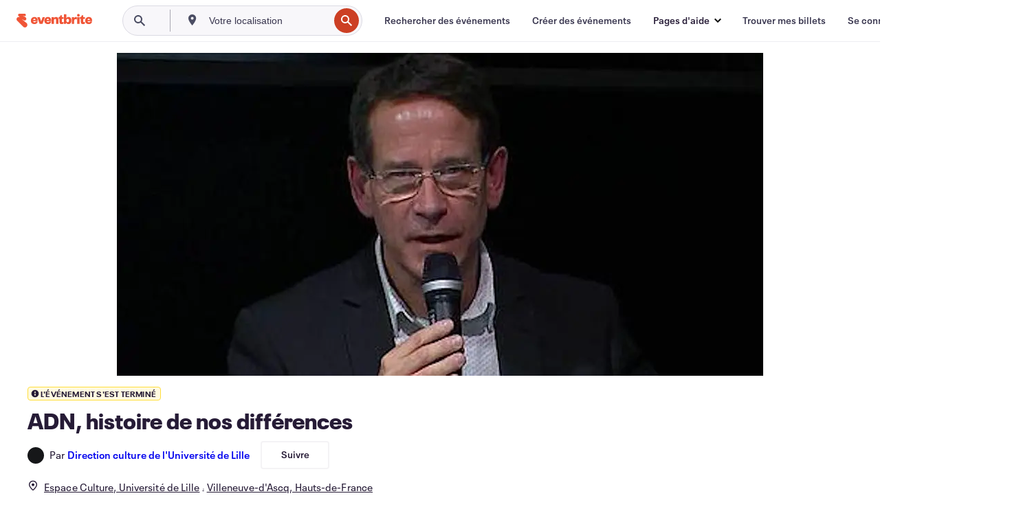

--- FILE ---
content_type: text/html; charset=utf-8
request_url: https://www.eventbrite.fr/e/billets-adn-histoire-de-nos-differences-519782452307
body_size: 30933
content:
<!DOCTYPE html><html lang="fr-fr"><head><meta charSet="utf-8"/><meta name="viewport" content="width=device-width"/><title>ADN, histoire de nos différences Billets, mar. 14 mars 2023 à 18:30 | Eventbrite</title><meta name="description" content="Eventbrite - Direction culture de l&#x27;Université de Lille présente ADN, histoire de nos différences - mardi 14 mars 2023 à Espace Culture, Université de Lille, Villeneuve-d&#x27;Ascq, Hauts-de-France. Recherchez un événement et des billets."/><link rel="preconnect" href="https://cdn.evbstatic.com"/><link rel="dns-prefetch" href="https://cdn.evbstatic.com"/><link rel="preconnect" href="https://img.evbuc.com"/><link rel="dns-prefetch" href="https://img.evbuc.com"/><link rel="icon" type="image/png" href="https://cdn.evbstatic.com/s3-build/perm_001/8e1e99/django/images/favicons/favicon-32x32.png" sizes="32x32"/><link rel="icon" type="image/png" href="https://cdn.evbstatic.com/s3-build/perm_001/317aa1/django/images/favicons/favicon-194x194.png" sizes="194x194"/><link rel="icon" type="image/png" href="https://cdn.evbstatic.com/s3-build/perm_001/4f7930/django/images/favicons/favicon-96x96.png" sizes="96x96"/><link rel="icon" type="image/png" href="https://cdn.evbstatic.com/s3-build/perm_001/8730ae/django/images/favicons/android-chrome-192x192.png" sizes="192x192"/><link rel="icon" type="image/png" href="https://cdn.evbstatic.com/s3-build/perm_001/765d40/django/images/favicons/favicon-16x16.png" sizes="16x16"/><link rel="shortcut icon" href="https://cdn.evbstatic.com/s3-build/perm_001/b61505/django/images/favicons/favicon.ico"/><link rel="apple-touch-icon" href="https://cdn.evbstatic.com/s3-build/perm_001/8730ae/django/images/touch_icons/apple-touch-icon-180x180.png"/><link rel="manifest" href="https://cdn.evbstatic.com/s3-build/perm_001/befbf7/django/images/favicons/manifest.webmanifest"/><meta name="apple-mobile-web-app-title" content="Eventbrite"/><meta name="application-name" content="Eventbrite"/><meta name="msapplication-TileColor" content="#f6682f"/><meta name="theme-color" content="#f6682f"/><meta name="msapplication-TileImage" content="https://cdn.evbstatic.com/s3-build/perm_001/8ad267/django/images/favicons/mstile-144x144.png"/><meta name="y_key" content="d92e23811007b438"/><meta name="msvalidate.01" content="A9AB07B7E430E4608E0BC57AFA5004AA"/><meta property="fb:app_id" content="28218816837"/><meta property="og:site_name" content="Eventbrite"/><meta property="og:image" content="/e/_next/image?url=https%3A%2F%2Fimg.evbuc.com%2Fhttps%253A%252F%252Fcdn.evbuc.com%252Fimages%252F428080129%252F272714110674%252F1%252Foriginal.20230119-160708%3Fw%3D480%26auto%3Dformat%252Ccompress%26q%3D75%26sharp%3D10%26rect%3D0%252C0%252C440%252C220%26s%3Daaaa7bf616b277929a021bf8689fa70f&amp;w=940&amp;q=75"/><meta property="og:title" content="ADN, histoire de nos différences"/><meta property="og:description" content="Conférence du professeur Bernard Sablonnière,  médecin biologiste, professeur de biologie moléculaire à la faculté de médecine, Lille"/><meta property="og:url" content="https://www.eventbrite.fr/e/billets-adn-histoire-de-nos-differences-519782452307"/><meta property="og:type" content="events.event"/><meta name="twitter:card" content="summary_large_image"/><meta name="twitter:site" content="@eventbrite"/><meta name="twitter:title" content="ADN, histoire de nos différences"/><meta name="twitter:description" content="Conférence du professeur Bernard Sablonnière,  médecin biologiste, professeur de biologie moléculaire à la faculté de médecine, Lille"/><meta name="twitter:image" content="/e/_next/image?url=https%3A%2F%2Fimg.evbuc.com%2Fhttps%253A%252F%252Fcdn.evbuc.com%252Fimages%252F428080129%252F272714110674%252F1%252Foriginal.20230119-160708%3Fw%3D480%26auto%3Dformat%252Ccompress%26q%3D75%26sharp%3D10%26rect%3D0%252C0%252C440%252C220%26s%3Daaaa7bf616b277929a021bf8689fa70f&amp;w=940&amp;q=75"/><meta name="twitter:app:name:iphone" content="Eventbrite"/><meta name="twitter:app:url:iphone" content="com-eventbrite-attendee://event/519782452307/?referrer=eiosurlxtcar&amp;slug=billets-adn-histoire-de-nos-differences-519782452307"/><meta name="twitter:app:id:iphone" content="487922291"/><meta name="twitter:app:name:googleplay" content="Eventbrite"/><meta name="twitter:app:url:googleplay" content="com-eventbrite-attendee://event/519782452307/?referrer=eandurlxtcar&amp;slug=billets-adn-histoire-de-nos-differences-519782452307"/><meta name="twitter:app:id:googleplay" content="com.eventbrite.attendee"/><meta name="robots" content="noindex, nofollow"/><link rel="canonical" href="https://www.eventbrite.fr/e/billets-adn-histoire-de-nos-differences-519782452307"/><link rel="alternate" href="android-app://com.eventbrite.attendee/http/www.eventbrite.com/e/519782452307?referrer=eandurlxgoog"/><meta name="keywords" content="Eventbrite, ADN, histoire de nos différences, ADN, histoire de nos différences tickets, ADN, histoire de nos différences Villeneuve-d&#x27;Ascq, ADN, histoire de nos différences Villeneuve-d&#x27;Ascq tickets"/><meta property="og:determiner" content="an"/><meta property="og:locale" content="fr_FR"/><meta property="event:location:latitude" content="50.610003"/><meta property="event:location:longitude" content="3.1408309999999346"/><meta property="event:start_time" content="2023-03-14T18:30:00+01:00"/><meta name="twitter:label1" content="Where"/><meta name="twitter:data1" content="Campus Cité Scientifique, 59655 Villeneuve-d&#x27;Ascq"/><meta name="twitter:label2" content="When"/><meta name="twitter:data2" content="mar. 14 mars 2023 à 18:30"/><meta property="al:ios:app_name" content="Eventbrite"/><meta property="al:ios:url" content="com-eventbrite-attendee://event/519782452307/?referrer=eiosurlxfbk&amp;slug=billets-adn-histoire-de-nos-differences-519782452307"/><meta property="al:ios:app_store_id" content="487922291"/><meta property="al:android:app_name" content="Eventbrite"/><meta property="al:android:url" content="com-eventbrite-attendee://event/519782452307/?referrer=eandurlxfbk&amp;slug=billets-adn-histoire-de-nos-differences-519782452307"/><meta property="al:android:package" content="com.eventbrite.attendee"/><script type="application/ld+json">{"@context":"https://schema.org","@type":"WebPage","name":"ADN, histoire de nos différences","speakable":{"@type":"SpeakableSpecification","xPath":["/html/head/meta[@property='og:title']/@content","/html/head/meta[@name='description']/@content"]},"url":"https://www.eventbrite.fr/e/billets-adn-histoire-de-nos-differences-519782452307"}</script><script type="application/ld+json">{"@context":"https://schema.org","@type":"BreadcrumbList","itemListElement":[{"@type":"ListItem","position":1,"item":{"@id":"/d/france/events/","name":"Évènements France"}},{"@type":"ListItem","position":2,"item":{"@id":"/d/france--nord--85683445/events/","name":"Évènements Nord"}},{"@type":"ListItem","position":3,"item":{"@id":"/ttd/france--villeneuve-dascq/","name":"Que faire à Villeneuve-d'Ascq"}},{"@type":"ListItem","position":4,"item":{"@id":"/d/france--villeneuve-dascq/performance/","name":"Villeneuve-d'Ascq spectacles"}},{"@type":"ListItem","position":5,"item":{"@id":"/d/france--villeneuve-dascq/arts--performance/","name":"Villeneuve-d'Ascq Arts spectacles"}}]}</script><meta name="next-head-count" content="52"/><link rel="preconnect" href="https://www.googletagmanager.com"/><link rel="dns-prefetch" href="https://www.googletagmanager.com"/><link rel="preconnect" href="https://cdntranscend.eventbrite.com"/><link rel="dns-prefetch" href="https://cdntranscend.eventbrite.com"/><link rel="preconnect" href="https://synctranscend.eventbrite.com"/><link rel="dns-prefetch" href="https://synctranscend.eventbrite.com"/><link rel="preload" href="/e/_next/static/css/02093760c5d8b1c1.css" as="style"/><link rel="stylesheet" href="/e/_next/static/css/02093760c5d8b1c1.css" data-n-g=""/><link rel="preload" href="/e/_next/static/css/738b6ff0318a552b.css" as="style"/><link rel="stylesheet" href="/e/_next/static/css/738b6ff0318a552b.css" data-n-p=""/><link rel="preload" href="/e/_next/static/css/2991ef5a3eca558b.css" as="style"/><link rel="stylesheet" href="/e/_next/static/css/2991ef5a3eca558b.css" data-n-p=""/><link rel="preload" href="/e/_next/static/css/0f888e6253e2252f.css" as="style"/><link rel="stylesheet" href="/e/_next/static/css/0f888e6253e2252f.css" data-n-p=""/><noscript data-n-css=""></noscript><script defer="" nomodule="" src="/e/_next/static/chunks/polyfills-42372ed130431b0a.js"></script><script src="https://cdntranscend.eventbrite.com/cm/f2747157-cf59-4ef1-8703-018defe51764/airgap.js" data-sync-endpoint="https://synctranscend.eventbrite.com/consent-manager/f2747157-cf59-4ef1-8703-018defe51764" data-ui-z-index="550" data-tracker-overrides="[...] GoogleConsentMode:security_storage=Essential" data-protect-realms="self" data-ui-shadow-root="open" data-locale="fr-FR" data-local-sync="allow-network-observable" defer="" data-nscript="beforeInteractive"></script><script src="/e/_next/static/chunks/webpack-c15d66003fd4193d.js" defer=""></script><script src="/e/_next/static/chunks/framework-e50727edcc3f8dd1.js" defer=""></script><script src="/e/_next/static/chunks/main-08c4ebf054f16314.js" defer=""></script><script src="/e/_next/static/chunks/pages/_app-238a4a0cf85bed4b.js" defer=""></script><script src="/e/_next/static/chunks/29107295-df43163515f334f5.js" defer=""></script><script src="/e/_next/static/chunks/3b999911-d1b09777fcae2a5f.js" defer=""></script><script src="/e/_next/static/chunks/720-62138106b4a369a2.js" defer=""></script><script src="/e/_next/static/chunks/253-df8210fcb4a67135.js" defer=""></script><script src="/e/_next/static/chunks/67-39889d8248f2a4cf.js" defer=""></script><script src="/e/_next/static/chunks/518-90d29cfbcd7172b2.js" defer=""></script><script src="/e/_next/static/chunks/pages/%5Bslug%5D-82d30a2bd1008afd.js" defer=""></script><script src="/e/_next/static/VR0AiY_EwHvNKHPvagjsa/_buildManifest.js" defer=""></script><script src="/e/_next/static/VR0AiY_EwHvNKHPvagjsa/_ssgManifest.js" defer=""></script></head><body><div id="__next"><div class="Wrapper_root__I0U__"><div class="Header_wrapper__PJAKW" data-testid="header"><div class="Header_content__ENXbo"><div class="GlobalHeader_root__EygkN"><header class="GlobalNav_main__TKMYj GlobalNav_withSearchDropdown__tg5SY"><nav aria-label="Navigation principale" data-testid="global-nav" class="GlobalNav_navContainer__FaUOE"><div class="GlobalNav_navWrapper__SB1gg"><div class="GlobalNav_mobileNavTopSection__IYbk0"><div class="GlobalNav_logo__pEVT_" tabindex="-1"><a href="https://www.eventbrite.fr/" aria-label="Accueil" style="background-color:transparent" class="Logo_desktop__fUTDP" tabindex="0" data-heap-id="seo-global-nav-logo-desktop-click"><i class="VectorImage_root__WUP6V Icon_brand-small__W03p9 VectorImage_color-ui-orange__cuRZ_ VectorImage_block__vmOim VectorImage_sizeReset__f7Ctk" title="Eventbrite" data-testid="icon" style="height:auto;width:110px"><svg id="logo-wordmark-brand_svg__Layer_1" x="0" y="0" viewBox="0 0 2300 400.8" xml:space="preserve"><style>
        .logo-wordmark-brand_svg__st3{fill:#221d19}
    </style><g><g><path class="logo-wordmark-brand_svg__st3" d="M794 99.5l-43.2 123H749l-43.1-123h-75.6l73.8 198h85.8l73.8-198zM1204.1 94.1c-29.8 0-53.4 13.3-64 35.1V99.5h-72v198.1h72v-97.3c0-29.8 9.8-49.3 34.2-49.3 21.8 0 29.4 14.2 29.4 41.3v105.2h72V173.2c0-41.3-17.4-79.1-71.6-79.1zM1753.1 134.6V99.5h-72v198.1h72V207c0-33.3 16.5-47.7 43.1-47.7 13.8 0 28.9 2.7 38.7 8.5v-68c-4.9-4-15.6-7.6-27.6-7.6-26.2 0-47.1 20.2-54.2 42.4zM1846.9 99.5h72v198.1h-72z"></path><circle class="logo-wordmark-brand_svg__st3" cx="1882.9" cy="44.9" r="40.7"></circle><path class="logo-wordmark-brand_svg__st3" d="M2028.9 221.5v-72.4h51.6V99.4h-51.6V44.8h-43.2c0 30.2-24.5 54.6-54.7 54.6v49.7h26.7v93.2c0 46.7 31.5 60.4 64.9 60.4 27.1 0 44.4-6.7 59.6-17.8v-46.6c-12 4.9-21.8 6.7-30.6 6.7-14.7.1-22.7-6.6-22.7-23.5zM1402 245.1s-.1 0 0 0h-.2c-14.6 0-22.5-6.7-22.5-23.5v-72.4h51.6V99.4h-51.6V44.8h-43.2c0 30.2-24.5 54.6-54.7 54.6h-.1v49.7h26.7v93.2c0 46.7 31.5 60.4 64.9 60.4 27.1 0 44.4-6.7 59.6-17.8v-46.6c-11.9 4.9-21.7 6.8-30.5 6.8zM1402 245.1h-.1.1c-.1 0 0 0 0 0zM543.9 94.2c-61.7 0-107.9 44.9-107.9 107.5 0 63.1 45.3 101.3 108.8 101.3 57.7 0 92.2-30.1 100.4-76h-59.1c-6.7 15.5-19.1 22.2-38.6 22.2-21.8 0-39.5-11.5-41.3-36h139v-20c-.1-53.7-35.2-99-101.3-99zM507 178.6c2.7-18.7 12.9-32.9 36-32.9 21.3 0 32.9 15.1 33.8 32.9H507zM954.1 94.2c-61.7 0-107.9 44.9-107.9 107.5 0 63.1 45.3 101.3 108.8 101.3 57.7 0 92.2-30.1 100.4-76h-59.1c-6.7 15.5-19.1 22.2-38.6 22.2-21.8 0-39.5-11.5-41.3-36h139v-20c0-53.7-35.1-99-101.3-99zm-36.9 84.4c2.7-18.7 12.9-32.9 36-32.9 21.3 0 32.9 15.1 33.8 32.9h-69.8zM2300 193.2c0-53.7-35.1-99-101.3-99-61.7 0-107.9 44.9-107.9 107.5 0 63.1 45.3 101.3 108.8 101.3 57.7 0 92.2-30.1 100.4-76h-59.1c-6.7 15.5-19.1 22.2-38.6 22.2-21.8 0-39.5-11.5-41.3-36h139v-20zm-138.1-14.6c2.7-18.7 12.9-32.9 36-32.9 21.3 0 32.9 15.1 33.8 32.9h-69.8zM1582 93.8c-33.3 0-55.6 16-65.4 39.6v-116h-72v280.1h55.6l12.4-34.2c11.1 24 36 39.6 68 39.6 59.6 0 89.4-45.8 89.4-104.5 0-58.4-29.8-104.6-88-104.6zm-25.3 153.4c-24.5 0-40-18.7-40-47.6V197c0-28.5 15.6-47.1 40-47.1 28 0 40.9 20 40.9 48.5 0 28.8-12.9 48.8-40.9 48.8z"></path></g><path class="logo-wordmark-brand_svg__st3" d="M302.8 269L170.1 165.6c-2.2-1.7.1-5.1 2.5-3.7l51.8 29c23.5 13.2 53.2 5.5 67.4-17.3 15-24.1 7.1-55.8-17.5-70l-76-43.9c-2.4-1.4-.6-5.1 2-4l34.9 14c.1 0 .9.3 1.2.4 3.7 1.3 7.7 2 11.8 2 18.9 0 34.5-15 35.8-32.8C285.7 16.1 268.1 0 247 0H85.6C64.9 0 47.4 16.9 47.7 37.6c.1 11 5.1 20.8 12.8 27.5 5.8 5.1 25.4 20.7 34.7 28.2 1.7 1.3.7 4-1.4 4H61.5C27.5 97.5 0 125.1 0 159.1c0 17.2 7 32.7 18.4 44l187.1 177.8c13.2 12.3 31 19.9 50.5 19.9 41 0 74.2-33.2 74.2-74.2-.1-23.2-10.7-44-27.4-57.6z"></path></g></svg><span class="VectorImage_hiddenAccessible__ZVBz6">Eventbrite</span></i></a><a href="https://www.eventbrite.fr/" aria-label="Accueil" style="background-color:transparent" class="Logo_mobile__3WGcN" tabindex="0" data-heap-id="seo-global-nav-logo-mobile-click"><i class="VectorImage_root__WUP6V Icon_brand-small__W03p9 VectorImage_color-ui-orange__cuRZ_ VectorImage_block__vmOim VectorImage_sizeReset__f7Ctk" title="Eventbrite" data-testid="icon" style="height:24px;width:24px"><svg id="logo-e-brand_svg__Layer_1" x="0" y="0" viewBox="0 0 1000 1213.9" xml:space="preserve" data-testid="icon-logo-e-brand"><style></style><g><path d="M917 814.9L515.3 501.7c-6.7-5.1.2-15.4 7.5-11.3l156.9 87.9c71.1 39.9 161 16.8 204.1-52.4 45.4-73 21.4-169.1-53.2-212.2L600.4 180.6c-7.3-4.3-1.9-15.3 6-12.2l105.8 42.3c.2.1 2.7 1 3.7 1.3 11.2 3.9 23.3 6.1 35.9 6.1 57.4 0 104.5-45.4 108.6-99.4C865.5 48.9 812 0 748.2 0h-489c-62.8 0-115.5 51.3-114.7 113.9.4 33.3 15.3 63 38.7 83.4 17.6 15.3 76.9 62.8 105.1 85.3 5 4 2.2 12.1-4.3 12.1h-97.9C83.2 295.3 0 378.9 0 482c0 52.1 21.3 99.2 55.6 133.1l566.6 538.5c40.1 37.4 93.9 60.3 153.1 60.3 124.1 0 224.7-100.6 224.7-224.7 0-70.3-32.4-133.1-83-174.3z" style="fill:var(--svg-fill, #221d19)"></path></g></svg><span class="VectorImage_hiddenAccessible__ZVBz6">Eventbrite</span></i></a></div><div class="GlobalNav_mobileNavLinks__9G7bt"><ul class="GlobalNav_mobileNavLinkContainer__Oynce"><li class="GlobalNav_mobileNavListLink__xnUEM"><a class="NavLink_main__7QnSd GlobalNav_mobileLogin__aVMSh" href="/signin/signup?referrer=%2Fmytickets" data-testid="navLink" aria-label="Trouver mes billets" data-heap-id="seo-global-nav-link-find-my-tickets-click"><span aria-label="Trouver mes billets">Trouver mes billets</span></a></li><li class="GlobalNav_mobileNavListLink__xnUEM"><a class="NavLink_main__7QnSd GlobalNav_mobileLogin__aVMSh" href="/signin/" data-testid="navLink" aria-label="Se connecter" data-heap-id="seo-global-nav-link-login-click" rel="nofollow"><span aria-label="Se connecter">Se connecter</span></a></li><li class="GlobalNav_mobileNavListLink__xnUEM"><a class="NavLink_main__7QnSd GlobalNav_mobileSignup__iMZqx" href="/signin/" data-testid="navLink" aria-label="Ouvrir un compte" data-heap-id="seo-global-nav-link-signup-click" rel="nofollow"><span aria-label="Ouvrir un compte">Ouvrir un compte</span></a></li><li data-heap-id="seo-global-nav-dropdown-mobile-click" class="MobileDropdown_mobileDropdown__pEEfU" tabindex="0"><i class="Icon_root__1kdkz Icon_icon-small__1kdkz" aria-hidden="true"><svg xmlns="http://www.w3.org/2000/svg" width="24" height="24" fill="#3A3247" viewBox="0 0 24 24"><path d="M20 5H4v2h16zM4 11h16v2H4zm0 6h16v2H4z" clip-rule="evenodd"></path></svg></i><i class="Icon_root__1kdkz Icon_icon-small__1kdkz" aria-hidden="true"><svg xmlns="http://www.w3.org/2000/svg" width="24" height="24" fill="#3A3247" viewBox="0 0 24 24"><path d="m13.4 12 3.5-3.5-1.4-1.4-3.5 3.5-3.5-3.5-1.4 1.4 3.5 3.5-3.5 3.5 1.4 1.4 3.5-3.5 3.5 3.5 1.4-1.4z"></path></svg></i><ul class="Dropdown_dropdown__YXyCC" aria-label="sous-menu" data-testid="global-nav-dropdown"><li data-testid="link-container__level1" class="Dropdown_navLinkContainer__qSMqu"><a class="NavLink_main__7QnSd Dropdown_navLinkDropdown__ONM3Z" href="https://www.eventbrite.fr/d/local/events/" data-testid="navLink" aria-label="Rechercher des événements" data-heap-id="seo-global-nav-link-find-events-click"><span data-testid="navLink-icon" class=""><i class="Icon_root__1kdkz Icon_icon-small__1kdkz" aria-hidden="true"><i class="Icon_root__1kdkz Icon_icon-small__1kdkz" aria-hidden="true"><svg xmlns="http://www.w3.org/2000/svg" width="24" height="24" fill="#3A3247" viewBox="0 0 24 24"><path d="M10 13h4v-2h-4zm6 5h-.413c-.603-1.437-1.833-2.424-3.587-2.424S9.016 16.563 8.413 18H8V6h.413C9.016 7.437 10.246 8.424 12 8.424S14.984 7.437 15.587 6H16zM14 4s0 2.424-2 2.424S10 4 10 4H6v16h4s0-2.424 2-2.424S14 20 14 20h4V4z" clip-rule="evenodd"></path></svg></i></i></span><span aria-label="Rechercher des événements">Rechercher des événements</span></a></li><li class="NestedDropdownItem_nestedDropdownTrigger__Uy9jy" tabindex="-1"><span data-heap-id="seo-global-nav-dropdown-create-events-click" class="NestedDropdownItem_titleContainer__Sbs6i" tabindex="0"><span class="NestedDropdownItem_iconContainer__4_eWV"><i class="VectorImage_root__WUP6V Icon_icon-small__XzE_u" data-testid="icon" aria-hidden="true"><i class="Icon_root__1kdkz Icon_icon-small__1kdkz" aria-hidden="true"><svg xmlns="http://www.w3.org/2000/svg" width="24" height="24" fill="#3A3247" viewBox="0 0 24 24"><path d="M17 6.5v-2h-2v2H9v-2H7v2H5v13h14v-13zm0 11H7v-7h10v8z" clip-rule="evenodd"></path></svg></i></i></span><span>Créer des événements</span><span class="NestedDropdownItem_arrowIcons___9WCC"><i class="VectorImage_root__WUP6V Icon_icon-small__XzE_u" data-testid="icon" aria-hidden="true"><svg id="chevron-up-chunky_svg__eds-icon--chevron-up-chunky_svg" x="0" y="0" viewBox="0 0 24 24" xml:space="preserve"><path id="chevron-up-chunky_svg__eds-icon--chevron-up-chunky_base" fill-rule="evenodd" clip-rule="evenodd" d="M17 13.8l-5-5-5 5 1.4 1.4 3.6-3.6 3.6 3.6z"></path></svg></i><i class="VectorImage_root__WUP6V Icon_icon-small__XzE_u" data-testid="icon" aria-hidden="true"><svg id="chevron-down-chunky_svg__eds-icon--chevron-down-chunky_svg" x="0" y="0" viewBox="0 0 24 24" xml:space="preserve"><path id="chevron-down-chunky_svg__eds-icon--chevron-down-chunky_base" fill-rule="evenodd" clip-rule="evenodd" d="M7 10.2l5 5 5-5-1.4-1.4-3.6 3.6-3.6-3.6z"></path></svg></i></span></span><ul class="NestedDropdownItem_submenu__AEFUz" aria-label="sous-menu"><li data-heap-id="seo-global-nav-dropdown-solutions-click" tabindex="0" class="SecondaryDropdown_secondaryDropdownTrigger__LdiJI" data-globalnav-text="Solutions"><span class="SecondaryDropdown_titleContainer__I9fMi"><span>Solutions</span><span class="SecondaryDropdown_iconContainer__NsW__"><i class="VectorImage_root__WUP6V Icon_icon-small__XzE_u" data-testid="icon" aria-hidden="true"><svg id="chevron-right-chunky_svg__eds-icon--chevron-right-chunky_svg" x="0" y="0" viewBox="0 0 24 24" xml:space="preserve"><path id="chevron-right-chunky_svg__eds-icon--chevron-right-chunky_base" fill-rule="evenodd" clip-rule="evenodd" d="M10.2 17l5-5-5-5-1.4 1.4 3.6 3.6-3.6 3.6z"></path></svg></i></span></span><ul class="SecondaryDropdown_secondaryDropdown__Uvo7a"><button tabindex="0"><svg id="chevron-left-chunky_svg__eds-icon--chevron-left-chunky_svg" x="0" y="0" viewBox="0 0 24 24" xml:space="preserve"><path id="chevron-left-chunky_svg__eds-icon--chevron-left-chunky_base" fill-rule="evenodd" clip-rule="evenodd" d="M13.8 7l-5 5 5 5 1.4-1.4-3.6-3.6 3.6-3.6z"></path></svg>Solutions</button><li class="SecondaryDropdown_navLinkContainer__zJNIf"><a class="NavLink_main__7QnSd SecondaryDropdown_navLinkDropdown__cJNKF" href="https://www.eventbrite.fr/l/sell-tickets/" data-testid="navLink" aria-label="Billetterie de l&#x27;événement" data-heap-id="seo-global-nav-link-event-ticketing-click"><span aria-label="Billetterie de l&#x27;événement">Billetterie de l&#x27;événement</span></a></li><li class="SecondaryDropdown_navLinkContainer__zJNIf"><a class="NavLink_main__7QnSd SecondaryDropdown_navLinkDropdown__cJNKF" href="https://www.eventbrite.fr/l/event-marketing-platform/" data-testid="navLink" aria-label="Plateforme de marketing événementiel" data-heap-id="seo-global-nav-link-marketing-suite-click"><span aria-label="Plateforme de marketing événementiel">Plateforme de marketing événementiel</span></a></li><li class="SecondaryDropdown_navLinkContainer__zJNIf"><a class="NavLink_main__7QnSd SecondaryDropdown_navLinkDropdown__cJNKF" href="https://www.eventbrite.fr/l/eventbrite-ads/" data-testid="navLink" aria-label="Publicités Eventbrite" data-heap-id="seo-global-nav-link-eventbrite-ads-click"><span aria-label="Publicités Eventbrite">Publicités Eventbrite</span></a></li><li class="SecondaryDropdown_navLinkContainer__zJNIf"><a class="NavLink_main__7QnSd SecondaryDropdown_navLinkDropdown__cJNKF" href="https://www.eventbrite.fr/l/event-payment/" data-testid="navLink" aria-label="Paiements" data-heap-id="seo-global-nav-link-payments-click"><span aria-label="Paiements">Paiements</span></a></li></ul></li><li data-heap-id="seo-global-nav-dropdown-industry-click" tabindex="0" class="SecondaryDropdown_secondaryDropdownTrigger__LdiJI" data-globalnav-text="Industry"><span class="SecondaryDropdown_titleContainer__I9fMi"><span>Secteur</span><span class="SecondaryDropdown_iconContainer__NsW__"><i class="VectorImage_root__WUP6V Icon_icon-small__XzE_u" data-testid="icon" aria-hidden="true"><svg id="chevron-right-chunky_svg__eds-icon--chevron-right-chunky_svg" x="0" y="0" viewBox="0 0 24 24" xml:space="preserve"><path id="chevron-right-chunky_svg__eds-icon--chevron-right-chunky_base" fill-rule="evenodd" clip-rule="evenodd" d="M10.2 17l5-5-5-5-1.4 1.4 3.6 3.6-3.6 3.6z"></path></svg></i></span></span><ul class="SecondaryDropdown_secondaryDropdown__Uvo7a"><button tabindex="0"><svg id="chevron-left-chunky_svg__eds-icon--chevron-left-chunky_svg" x="0" y="0" viewBox="0 0 24 24" xml:space="preserve"><path id="chevron-left-chunky_svg__eds-icon--chevron-left-chunky_base" fill-rule="evenodd" clip-rule="evenodd" d="M13.8 7l-5 5 5 5 1.4-1.4-3.6-3.6 3.6-3.6z"></path></svg>Secteur</button><li class="SecondaryDropdown_navLinkContainer__zJNIf"><a class="NavLink_main__7QnSd SecondaryDropdown_navLinkDropdown__cJNKF" href="https://www.eventbrite.fr/l/music/" data-testid="navLink" aria-label="Musique" data-heap-id="seo-global-nav-link-music-click"><span aria-label="Musique">Musique</span></a></li><li class="SecondaryDropdown_navLinkContainer__zJNIf"><a class="NavLink_main__7QnSd SecondaryDropdown_navLinkDropdown__cJNKF" href="https://www.eventbrite.fr/l/food-drink-event-ticketing/" data-testid="navLink" aria-label="Nourriture et boissons" data-heap-id="seo-global-nav-link-food-&amp;-beverage-click"><span aria-label="Nourriture et boissons">Nourriture et boissons</span></a></li><li class="SecondaryDropdown_navLinkContainer__zJNIf"><a class="NavLink_main__7QnSd SecondaryDropdown_navLinkDropdown__cJNKF" href="https://www.eventbrite.fr/l/performing-arts/" data-testid="navLink" aria-label="Arts de la scène" data-heap-id="seo-global-nav-link-performing-arts-click"><span aria-label="Arts de la scène">Arts de la scène</span></a></li><li class="SecondaryDropdown_navLinkContainer__zJNIf"><a class="NavLink_main__7QnSd SecondaryDropdown_navLinkDropdown__cJNKF" href="https://www.eventbrite.fr/l/npo/" data-testid="navLink" aria-label="Œuvres de bienfaisance" data-heap-id="seo-global-nav-link-charity-&amp;-causes-click"><span aria-label="Œuvres de bienfaisance">Œuvres de bienfaisance</span></a></li><li class="SecondaryDropdown_navLinkContainer__zJNIf"><a class="NavLink_main__7QnSd SecondaryDropdown_navLinkDropdown__cJNKF" href="https://www.eventbrite.fr/l/host-retail-events/" data-testid="navLink" aria-label="Ventes" data-heap-id="seo-global-nav-link-retail-click"><span aria-label="Ventes">Ventes</span></a></li></ul></li><li data-heap-id="seo-global-nav-dropdown-event-types-click" tabindex="0" class="SecondaryDropdown_secondaryDropdownTrigger__LdiJI" data-globalnav-text="Event Types"><span class="SecondaryDropdown_titleContainer__I9fMi"><span>Types d&#x27;événement</span><span class="SecondaryDropdown_iconContainer__NsW__"><i class="VectorImage_root__WUP6V Icon_icon-small__XzE_u" data-testid="icon" aria-hidden="true"><svg id="chevron-right-chunky_svg__eds-icon--chevron-right-chunky_svg" x="0" y="0" viewBox="0 0 24 24" xml:space="preserve"><path id="chevron-right-chunky_svg__eds-icon--chevron-right-chunky_base" fill-rule="evenodd" clip-rule="evenodd" d="M10.2 17l5-5-5-5-1.4 1.4 3.6 3.6-3.6 3.6z"></path></svg></i></span></span><ul class="SecondaryDropdown_secondaryDropdown__Uvo7a"><button tabindex="0"><svg id="chevron-left-chunky_svg__eds-icon--chevron-left-chunky_svg" x="0" y="0" viewBox="0 0 24 24" xml:space="preserve"><path id="chevron-left-chunky_svg__eds-icon--chevron-left-chunky_base" fill-rule="evenodd" clip-rule="evenodd" d="M13.8 7l-5 5 5 5 1.4-1.4-3.6-3.6 3.6-3.6z"></path></svg>Types d&#x27;événement</button><li class="SecondaryDropdown_navLinkContainer__zJNIf"><a class="NavLink_main__7QnSd SecondaryDropdown_navLinkDropdown__cJNKF" href="https://www.eventbrite.fr/l/music-venues/" data-testid="navLink" aria-label="Concerts" data-heap-id="seo-global-nav-link-concerts-click"><span aria-label="Concerts">Concerts</span></a></li><li class="SecondaryDropdown_navLinkContainer__zJNIf"><a class="NavLink_main__7QnSd SecondaryDropdown_navLinkDropdown__cJNKF" href="https://www.eventbrite.fr/l/create-a-workshop/" data-testid="navLink" aria-label="Cours et ateliers" data-heap-id="seo-global-nav-link-classes-&amp;-workshops-click"><span aria-label="Cours et ateliers">Cours et ateliers</span></a></li><li class="SecondaryDropdown_navLinkContainer__zJNIf"><a class="NavLink_main__7QnSd SecondaryDropdown_navLinkDropdown__cJNKF" href="https://www.eventbrite.fr/l/festival-solutions/" data-testid="navLink" aria-label="Festivals et foires" data-heap-id="seo-global-nav-link-festivals-&amp;-fairs-click"><span aria-label="Festivals et foires">Festivals et foires</span></a></li><li class="SecondaryDropdown_navLinkContainer__zJNIf"><a class="NavLink_main__7QnSd SecondaryDropdown_navLinkDropdown__cJNKF" href="https://www.eventbrite.fr/l/conferences/" data-testid="navLink" aria-label="Conférences" data-heap-id="seo-global-nav-link-conferences-click"><span aria-label="Conférences">Conférences</span></a></li><li class="SecondaryDropdown_navLinkContainer__zJNIf"><a class="NavLink_main__7QnSd SecondaryDropdown_navLinkDropdown__cJNKF" href="https://www.eventbrite.fr/l/eventbrite-for-business/" data-testid="navLink" aria-label="Événements professionnels" data-heap-id="seo-global-nav-link-corporate-events-click"><span aria-label="Événements professionnels">Événements professionnels</span></a></li><li class="SecondaryDropdown_navLinkContainer__zJNIf"><a class="NavLink_main__7QnSd SecondaryDropdown_navLinkDropdown__cJNKF" href="https://www.eventbrite.fr/l/virtual-events-platform/" data-testid="navLink" aria-label="Événements en ligne" data-heap-id="seo-global-nav-link-online-events-click"><span aria-label="Événements en ligne">Événements en ligne</span></a></li></ul></li><li data-heap-id="seo-global-nav-dropdown-blog-click" tabindex="0" class="SecondaryDropdown_secondaryDropdownTrigger__LdiJI" data-globalnav-text="Blog"><span class="SecondaryDropdown_titleContainer__I9fMi"><span>Blog</span><span class="SecondaryDropdown_iconContainer__NsW__"><i class="VectorImage_root__WUP6V Icon_icon-small__XzE_u" data-testid="icon" aria-hidden="true"><svg id="chevron-right-chunky_svg__eds-icon--chevron-right-chunky_svg" x="0" y="0" viewBox="0 0 24 24" xml:space="preserve"><path id="chevron-right-chunky_svg__eds-icon--chevron-right-chunky_base" fill-rule="evenodd" clip-rule="evenodd" d="M10.2 17l5-5-5-5-1.4 1.4 3.6 3.6-3.6 3.6z"></path></svg></i></span></span><ul class="SecondaryDropdown_secondaryDropdown__Uvo7a"><button tabindex="0"><svg id="chevron-left-chunky_svg__eds-icon--chevron-left-chunky_svg" x="0" y="0" viewBox="0 0 24 24" xml:space="preserve"><path id="chevron-left-chunky_svg__eds-icon--chevron-left-chunky_base" fill-rule="evenodd" clip-rule="evenodd" d="M13.8 7l-5 5 5 5 1.4-1.4-3.6-3.6 3.6-3.6z"></path></svg>Blog</button><li class="SecondaryDropdown_navLinkContainer__zJNIf"><a class="NavLink_main__7QnSd SecondaryDropdown_navLinkDropdown__cJNKF" href="https://www.eventbrite.fr/blog/category/tips-and-guides/" data-testid="navLink" aria-label="Conseils et guides" data-heap-id="seo-global-nav-link-tips-&amp;-guides-click"><span aria-label="Conseils et guides">Conseils et guides</span></a></li><li class="SecondaryDropdown_navLinkContainer__zJNIf"><a class="NavLink_main__7QnSd SecondaryDropdown_navLinkDropdown__cJNKF" href="https://www.eventbrite.fr/blog/category/news-and-trends/" data-testid="navLink" aria-label="Nouveautés et tendances" data-heap-id="seo-global-nav-link-news-&amp;-trends-click"><span aria-label="Nouveautés et tendances">Nouveautés et tendances</span></a></li><li class="SecondaryDropdown_navLinkContainer__zJNIf"><a class="NavLink_main__7QnSd SecondaryDropdown_navLinkDropdown__cJNKF" href="https://www.eventbrite.fr/blog/category/community/" data-testid="navLink" aria-label="Communauté" data-heap-id="seo-global-nav-link-community-click"><span aria-label="Communauté">Communauté</span></a></li><li class="SecondaryDropdown_navLinkContainer__zJNIf"><a class="NavLink_main__7QnSd SecondaryDropdown_navLinkDropdown__cJNKF" href="https://www.eventbrite.fr/blog/category/tools-and-features/" data-testid="navLink" aria-label="Outils et fonctionnalités" data-heap-id="seo-global-nav-link-tools-&amp;-features-click"><span aria-label="Outils et fonctionnalités">Outils et fonctionnalités</span></a></li></ul></li></ul></li><li data-testid="link-container__level1" class="Dropdown_navLinkContainer__qSMqu"><a class="NavLink_main__7QnSd Dropdown_navLinkDropdown__ONM3Z" href="https://www.eventbrite.fr/resources/" data-testid="navLink" aria-label="Plateforme de ressources organisateur" data-heap-id="seo-global-nav-link-organizer-resource-hub-click"><span aria-label="Plateforme de ressources organisateur">Plateforme de ressources organisateur</span></a></li><li data-testid="link-container__level1" class="Dropdown_navLinkContainer__qSMqu"><a class="NavLink_main__7QnSd Dropdown_navLinkDropdown__ONM3Z" href="https://www.eventbrite.fr/organizer/overview/" data-testid="navLink" aria-label="Créer des événements" data-heap-id="seo-global-nav-link-create-events-click"><span aria-label="Créer des événements">Créer des événements</span></a></li><li data-testid="link-container__level1" class="Dropdown_navLinkContainer__qSMqu"><a class="NavLink_main__7QnSd Dropdown_navLinkDropdown__ONM3Z" href="https://www.eventbrite.fr/l/contact-eventbrite-sales/" data-testid="navLink" aria-label="Contacter l&#x27;équipe des ventes" data-heap-id="seo-global-nav-link-contact-sales-click"><span aria-label="Contacter l&#x27;équipe des ventes">Contacter l&#x27;équipe des ventes</span></a></li><li data-testid="link-container__level1" class="Dropdown_navLinkContainer__qSMqu"><a class="NavLink_main__7QnSd Dropdown_navLinkDropdown__ONM3Z" href="https://www.eventbrite.fr/signin/signup/?referrer=/manage/events/create/" data-testid="navLink" aria-label="Commencer" data-heap-id="seo-global-nav-link-get-started-click"><span style="color:#3659E3" aria-label="Commencer">Commencer</span></a></li><li class="NestedDropdownItem_nestedDropdownTrigger__Uy9jy" tabindex="-1"><span data-heap-id="seo-global-nav-dropdown-help-center-click" class="NestedDropdownItem_titleContainer__Sbs6i" tabindex="0"><span class="NestedDropdownItem_iconContainer__4_eWV"><i class="VectorImage_root__WUP6V Icon_icon-small__XzE_u" data-testid="icon" aria-hidden="true"><i class="Icon_root__1kdkz Icon_icon-small__1kdkz" aria-hidden="true"><svg xmlns="http://www.w3.org/2000/svg" width="24" height="24" fill="#3A3247" viewBox="0 0 24 24"><path d="M18 12c0-3.308-2.692-6-6-6s-6 2.692-6 6 2.692 6 6 6 6-2.692 6-6m2 0a8 8 0 1 1-16 0 8 8 0 0 1 16 0m-7.152 1.9a74 74 0 0 0 1.298-2.205q.408-.735.556-1.161.148-.428.148-.834 0-.68-.303-1.174-.302-.495-.902-.76-.6-.266-1.464-.266-1.446 0-2.088.661-.643.66-.643 1.91h1.384q0-.47.099-.78a.88.88 0 0 1 .383-.487q.285-.18.803-.18.667 0 .952.297t.284.828q0 .333-.148.735-.149.402-.575 1.156a95 95 0 0 1-1.34 2.26zm-.815 2.72a.92.92 0 0 0 .66-.254.86.86 0 0 0 .267-.648.9.9 0 0 0-.266-.668.9.9 0 0 0-.661-.259q-.42 0-.674.26a.92.92 0 0 0-.253.667q0 .395.253.648.255.255.674.254" clip-rule="evenodd"></path></svg></i></i></span><span>Pages d&#x27;aide</span><span class="NestedDropdownItem_arrowIcons___9WCC"><i class="VectorImage_root__WUP6V Icon_icon-small__XzE_u" data-testid="icon" aria-hidden="true"><svg id="chevron-up-chunky_svg__eds-icon--chevron-up-chunky_svg" x="0" y="0" viewBox="0 0 24 24" xml:space="preserve"><path id="chevron-up-chunky_svg__eds-icon--chevron-up-chunky_base" fill-rule="evenodd" clip-rule="evenodd" d="M17 13.8l-5-5-5 5 1.4 1.4 3.6-3.6 3.6 3.6z"></path></svg></i><i class="VectorImage_root__WUP6V Icon_icon-small__XzE_u" data-testid="icon" aria-hidden="true"><svg id="chevron-down-chunky_svg__eds-icon--chevron-down-chunky_svg" x="0" y="0" viewBox="0 0 24 24" xml:space="preserve"><path id="chevron-down-chunky_svg__eds-icon--chevron-down-chunky_base" fill-rule="evenodd" clip-rule="evenodd" d="M7 10.2l5 5 5-5-1.4-1.4-3.6 3.6-3.6-3.6z"></path></svg></i></span></span><ul class="NestedDropdownItem_submenu__AEFUz" aria-label="sous-menu"><li class="NestedDropdownItem_navLinkContainer__1rQo5"><a class="NavLink_main__7QnSd NestedDropdownItem_navLinkDropdown__uSVbs" href="https://www.eventbrite.fr/help/en-us/" data-testid="navLink" aria-label="Pages d&#x27;aide" data-heap-id="seo-global-nav-link-help-center-click"><span aria-label="Pages d&#x27;aide">Pages d&#x27;aide</span></a></li><li class="NestedDropdownItem_navLinkContainer__1rQo5"><a class="NavLink_main__7QnSd NestedDropdownItem_navLinkDropdown__uSVbs" href="https://www.eventbrite.fr/help/en-us/articles/319355/where-are-my-tickets/" data-testid="navLink" aria-label="Trouvez vos billets" data-heap-id="seo-global-nav-link-find-your-tickets-click"><span aria-label="Trouvez vos billets">Trouvez vos billets</span></a></li><li class="NestedDropdownItem_navLinkContainer__1rQo5"><a class="NavLink_main__7QnSd NestedDropdownItem_navLinkDropdown__uSVbs" href="https://www.eventbrite.fr/help/en-us/articles/647151/how-to-contact-the-event-organizer/" data-testid="navLink" aria-label="Contacter l&#x27;organisateur de votre événement" data-heap-id="seo-global-nav-link-contact-your-event-organizer-click"><span aria-label="Contacter l&#x27;organisateur de votre événement">Contacter l&#x27;organisateur de votre événement</span></a></li></ul></li></ul></li></ul></div></div><div class="GlobalNav_searchBar__gzteN" data-testid="search-bar-wrapper"><div class="SearchBar_searchBarWithLocation__u9KN5" data-testid="header-search"><span class="Typography_root__487rx #585163 Typography_body-md__487rx SearchBar_searchBarContent__dAC2p Typography_align-match-parent__487rx" style="--TypographyColor:#585163"><div class="SearchBar_searchLabelContainer__PphkK" data-heap-id="seo-global-nav-search-bar-search-bar-click"><div class="SearchBar_searchLabel__TlEe5"><form class="SearchInput_searchInput--header__taqph"><div class="InputField_field__D_CyA InputField_basic__LePRQ InputField_hiddenBorder__aWXPy" style="--eds-InputField-bottom-spacing:0px" data-automation="input-field-wrapper" data-testid="input-field-wrapper" data-spec="input-field"><div class="InputField_borderSimulation__R2YzQ"><div class="InputField_internal__XChO9"><span class="InputField_aside__VohZa InputField_asidePrefix__mpX7X InputField_asideIcon__3Ym_n"><i class="VectorImage_root__WUP6V Icon_icon-small__XzE_u" data-testid="icon" aria-hidden="true"><svg id="magnifying-glass-chunky_svg__eds-icon--magnifying-glass-chunky_svg" x="0" y="0" viewBox="0 0 24 24" xml:space="preserve"><path id="magnifying-glass-chunky_svg__eds-icon--magnifying-glass-chunky_base" fill-rule="evenodd" clip-rule="evenodd" d="M10 14c2.2 0 4-1.8 4-4s-1.8-4-4-4-4 1.8-4 4 1.8 4 4 4zm3.5.9c-1 .7-2.2 1.1-3.5 1.1-3.3 0-6-2.7-6-6s2.7-6 6-6 6 2.7 6 6c0 1.3-.4 2.5-1.1 3.4l5.1 5.1-1.5 1.5-5-5.1z"></path></svg></i></span><div class="InputField_inputContainer__vhdjX"><div class="InputField_labelWrapper__fFgkp"><label class="Label_root__ufBPA Label_hiddenAccessible__S92Ty" id="search-autocomplete-input-label" intl="[object Object]" for="search-autocomplete-input" data-testid="eds-label-label"><span class="Label_content__1X8Cy InputField_labelContent__V3f_p">Rechercher des événements</span></label></div><input data-spec="input-field-input-element" class="InputField_input__dueMV" id="search-autocomplete-input" name="search-autocomplete-input" placeholder="Rechercher des événements" type="search" role="" autoComplete="off" enterkeyhint="search" value=""/></div></div></div></div></form></div><div class="SearchBar_mobileSearchBarRightSide__j_cyP" data-testid="search-button-mobile"><div class="SearchButton_root__bDVIq"><button class="SearchButton_searchButton__i9WXW" type="button"><svg aria-label="bouton de recherche" xmlns="http://www.w3.org/2000/svg" width="36" height="36" fill="none"><circle cx="18" cy="18" r="18"></circle><path fill="#fff" fill-rule="evenodd" d="M20.926 19.426a6 6 0 1 0-1.454 1.468L24.5 26l1.5-1.5-5.074-5.074ZM16 20a4 4 0 1 0 0-8 4 4 0 0 0 0 8Z" clip-rule="evenodd"></path></svg></button></div></div></div><div class="SearchBar_dividerAndLocationContainer__lBgL5"><div class="SearchBar_dividerContainer__AErFW"><hr class="Divider_root__tqFIN Divider_vertical__7YNjO" data-testid="eds-divider" aria-hidden="true" style="background-color:#A9A8B3"/></div><div class="SearchBar_locationContainer__SWI3M"><div class="SearchBar_locationLabel__hl_Me"><div class="LocationInput_locationInput--header__7__KO"><div class="LocationAutocomplete_root__dcN8r" data-testid="location-autocomplete"><div tabindex="-1"><div data-testid="autocomplete-field-wrapper"><div class="AutocompleteField_relative__n83O6"><div class="InputField_field__D_CyA InputField_basic__LePRQ InputField_contentDrivenBorder__BkTit" style="--eds-InputField-bottom-spacing:8px" data-automation="input-field-wrapper" data-testid="input-field-wrapper" data-spec="input-field"><div class="InputField_borderSimulation__R2YzQ InputField_borderSimulationEmpty__RKfVn"><div class="InputField_internal__XChO9"><label class="InputField_aside__VohZa InputField_asidePrefix__mpX7X InputField_asideIcon__3Ym_n" for="location-autocomplete"><i class="VectorImage_root__WUP6V Icon_icon-small__XzE_u" data-testid="icon" aria-hidden="true"><svg id="map-pin-chunky_svg__eds-icon--map-pin-chunky_svg" x="0" y="0" viewBox="0 0 24 24" xml:space="preserve"><path id="map-pin-chunky_svg__eds-icon--map-pin-chunky_base" fill-rule="evenodd" clip-rule="evenodd" d="M11.6 11.6c-1.1 0-2-.9-2-2s.9-2 2-2 2 .9 2 2-.9 2-2 2zm0-7.6C8.5 4 6 6.5 6 9.6 6 13.8 11.6 20 11.6 20s5.6-6.2 5.6-10.4c0-3.1-2.5-5.6-5.6-5.6z"></path></svg></i></label><div class="InputField_inputContainer__vhdjX" data-val="xxxxxxxxxxxxxxxxxx"><div class="InputField_labelWrapper__fFgkp"><label class="Label_root__ufBPA Label_hiddenAccessible__S92Ty" id="location-autocomplete-label" intl="[object Object]" for="location-autocomplete" data-testid="eds-label-label"><span class="Label_content__1X8Cy InputField_labelContent__V3f_p">autocomplete</span></label></div><input data-spec="input-field-input-element" class="InputField_input__dueMV" id="location-autocomplete" type="text" role="combobox" aria-expanded="false" aria-autocomplete="list" aria-owns="location-autocomplete-listbox" autoComplete="off" tabindex="0" value="Votre localisation"/></div></div></div></div></div></div></div></div></div></div></div></div><div class="SearchBar_desktopSearchBarRightSide__RLCXv" data-testid="search-button-desktop"><div class="SearchButton_root__bDVIq"><button class="SearchButton_searchButton__i9WXW" type="button"><svg aria-label="bouton de recherche" xmlns="http://www.w3.org/2000/svg" width="36" height="36" fill="none"><circle cx="18" cy="18" r="18"></circle><path fill="#fff" fill-rule="evenodd" d="M20.926 19.426a6 6 0 1 0-1.454 1.468L24.5 26l1.5-1.5-5.074-5.074ZM16 20a4 4 0 1 0 0-8 4 4 0 0 0 0 8Z" clip-rule="evenodd"></path></svg></button></div></div></span></div></div><div class="GlobalNav_inlineLinks__Qpx18"><ul class="NavItemList_main__A1QgG NavItemList_withSearchDropdown__JMfmY"><li class="NavItemList_list__kfXdv"><a class="NavLink_main__7QnSd" href="https://www.eventbrite.fr/d/local/events/" data-testid="navLink" aria-label="Rechercher des événements" data-heap-id="seo-global-nav-link-find-events-click"><span aria-label="Rechercher des événements">Rechercher des événements</span></a></li><li class="NavItemList_list__kfXdv"><a class="NavLink_main__7QnSd" href="https://www.eventbrite.fr/organizer/overview/" data-testid="navLink" aria-label="Créer des événements" data-heap-id="seo-global-nav-link-create-events-click"><span aria-label="Créer des événements">Créer des événements</span></a></li><li class="NavItemList_list__kfXdv"><div data-heap-id="seo-global-nav-dropdown-help-center-click" class="DesktopDropdown_desktopDropdown__PcgMj" tabindex="0"><div class="DesktopDropdown_dropdownTitle__MoW0F"><span>Pages d&#x27;aide</span><span class="DesktopDropdown_arrowIcons__6_ec5"><i class="VectorImage_root__WUP6V Icon_icon-small__XzE_u" data-testid="icon" aria-hidden="true"><svg id="chevron-up-chunky_svg__eds-icon--chevron-up-chunky_svg" x="0" y="0" viewBox="0 0 24 24" xml:space="preserve"><path id="chevron-up-chunky_svg__eds-icon--chevron-up-chunky_base" fill-rule="evenodd" clip-rule="evenodd" d="M17 13.8l-5-5-5 5 1.4 1.4 3.6-3.6 3.6 3.6z"></path></svg></i><i class="VectorImage_root__WUP6V Icon_icon-small__XzE_u" data-testid="icon" aria-hidden="true"><svg id="chevron-down-chunky_svg__eds-icon--chevron-down-chunky_svg" x="0" y="0" viewBox="0 0 24 24" xml:space="preserve"><path id="chevron-down-chunky_svg__eds-icon--chevron-down-chunky_base" fill-rule="evenodd" clip-rule="evenodd" d="M7 10.2l5 5 5-5-1.4-1.4-3.6 3.6-3.6-3.6z"></path></svg></i></span></div><ul class="Dropdown_dropdown__YXyCC" aria-label="sous-menu" data-testid="global-nav-dropdown"><li data-testid="link-container__level1" class="Dropdown_navLinkContainer__qSMqu"><a class="NavLink_main__7QnSd Dropdown_navLinkDropdown__ONM3Z" href="https://www.eventbrite.fr/help/en-us/" data-testid="navLink" aria-label="Pages d&#x27;aide" data-heap-id="seo-global-nav-link-help-center-click"><span aria-label="Pages d&#x27;aide">Pages d&#x27;aide</span></a></li><li data-testid="link-container__level1" class="Dropdown_navLinkContainer__qSMqu"><a class="NavLink_main__7QnSd Dropdown_navLinkDropdown__ONM3Z" href="https://www.eventbrite.fr/help/en-us/articles/319355/where-are-my-tickets/" data-testid="navLink" aria-label="Trouvez vos billets" data-heap-id="seo-global-nav-link-find-your-tickets-click"><span aria-label="Trouvez vos billets">Trouvez vos billets</span></a></li><li data-testid="link-container__level1" class="Dropdown_navLinkContainer__qSMqu"><a class="NavLink_main__7QnSd Dropdown_navLinkDropdown__ONM3Z" href="https://www.eventbrite.fr/help/en-us/articles/647151/how-to-contact-the-event-organizer/" data-testid="navLink" aria-label="Contacter l&#x27;organisateur de votre événement" data-heap-id="seo-global-nav-link-contact-your-event-organizer-click"><span aria-label="Contacter l&#x27;organisateur de votre événement">Contacter l&#x27;organisateur de votre événement</span></a></li></ul></div></li><li class="NavItemList_list__kfXdv NavItemList_authLink__R_N7u"><a class="NavLink_main__7QnSd NavItemList_findMyTickets__I_dpZ" href="/signin/signup?referrer=%2Fmytickets" data-testid="navLink" aria-label="Trouver mes billets" data-heap-id="seo-global-nav-link-find-my-tickets-click"><span aria-label="Trouver mes billets">Trouver mes billets</span></a></li><li class="NavItemList_list__kfXdv NavItemList_authLink__R_N7u"><a class="NavLink_main__7QnSd NavItemList_login__MUngw" href="/signin/" data-testid="navLink" aria-label="Se connecter" data-heap-id="seo-global-nav-link-login-click" rel="nofollow"><span aria-label="Se connecter">Se connecter</span></a></li><li class="NavItemList_list__kfXdv NavItemList_authLink__R_N7u"><a class="NavLink_main__7QnSd NavItemList_signup__eiY_M" href="/signin/" data-testid="navLink" aria-label="Ouvrir un compte" data-heap-id="seo-global-nav-link-signup-click" rel="nofollow"><span aria-label="Ouvrir un compte">Ouvrir un compte</span></a></li></ul><ul class="GlobalNav_inlineDropdown__Ar_y1"><li data-heap-id="seo-global-nav-dropdown-mobile-click" class="MobileDropdown_mobileDropdown__pEEfU" tabindex="0"><i class="Icon_root__1kdkz Icon_icon-small__1kdkz" aria-hidden="true"><svg xmlns="http://www.w3.org/2000/svg" width="24" height="24" fill="#3A3247" viewBox="0 0 24 24"><path d="M20 5H4v2h16zM4 11h16v2H4zm0 6h16v2H4z" clip-rule="evenodd"></path></svg></i><i class="Icon_root__1kdkz Icon_icon-small__1kdkz" aria-hidden="true"><svg xmlns="http://www.w3.org/2000/svg" width="24" height="24" fill="#3A3247" viewBox="0 0 24 24"><path d="m13.4 12 3.5-3.5-1.4-1.4-3.5 3.5-3.5-3.5-1.4 1.4 3.5 3.5-3.5 3.5 1.4 1.4 3.5-3.5 3.5 3.5 1.4-1.4z"></path></svg></i><ul class="Dropdown_dropdown__YXyCC" aria-label="sous-menu" data-testid="global-nav-dropdown"><li data-testid="link-container__level1" class="Dropdown_navLinkContainer__qSMqu"><a class="NavLink_main__7QnSd Dropdown_navLinkDropdown__ONM3Z" href="https://www.eventbrite.fr/d/local/events/" data-testid="navLink" aria-label="Rechercher des événements" data-heap-id="seo-global-nav-link-find-events-click"><span data-testid="navLink-icon" class=""><i class="Icon_root__1kdkz Icon_icon-small__1kdkz" aria-hidden="true"><i class="Icon_root__1kdkz Icon_icon-small__1kdkz" aria-hidden="true"><svg xmlns="http://www.w3.org/2000/svg" width="24" height="24" fill="#3A3247" viewBox="0 0 24 24"><path d="M10 13h4v-2h-4zm6 5h-.413c-.603-1.437-1.833-2.424-3.587-2.424S9.016 16.563 8.413 18H8V6h.413C9.016 7.437 10.246 8.424 12 8.424S14.984 7.437 15.587 6H16zM14 4s0 2.424-2 2.424S10 4 10 4H6v16h4s0-2.424 2-2.424S14 20 14 20h4V4z" clip-rule="evenodd"></path></svg></i></i></span><span aria-label="Rechercher des événements">Rechercher des événements</span></a></li><li class="NestedDropdownItem_nestedDropdownTrigger__Uy9jy" tabindex="-1"><span data-heap-id="seo-global-nav-dropdown-create-events-click" class="NestedDropdownItem_titleContainer__Sbs6i" tabindex="0"><span class="NestedDropdownItem_iconContainer__4_eWV"><i class="VectorImage_root__WUP6V Icon_icon-small__XzE_u" data-testid="icon" aria-hidden="true"><i class="Icon_root__1kdkz Icon_icon-small__1kdkz" aria-hidden="true"><svg xmlns="http://www.w3.org/2000/svg" width="24" height="24" fill="#3A3247" viewBox="0 0 24 24"><path d="M17 6.5v-2h-2v2H9v-2H7v2H5v13h14v-13zm0 11H7v-7h10v8z" clip-rule="evenodd"></path></svg></i></i></span><span>Créer des événements</span><span class="NestedDropdownItem_arrowIcons___9WCC"><i class="VectorImage_root__WUP6V Icon_icon-small__XzE_u" data-testid="icon" aria-hidden="true"><svg id="chevron-up-chunky_svg__eds-icon--chevron-up-chunky_svg" x="0" y="0" viewBox="0 0 24 24" xml:space="preserve"><path id="chevron-up-chunky_svg__eds-icon--chevron-up-chunky_base" fill-rule="evenodd" clip-rule="evenodd" d="M17 13.8l-5-5-5 5 1.4 1.4 3.6-3.6 3.6 3.6z"></path></svg></i><i class="VectorImage_root__WUP6V Icon_icon-small__XzE_u" data-testid="icon" aria-hidden="true"><svg id="chevron-down-chunky_svg__eds-icon--chevron-down-chunky_svg" x="0" y="0" viewBox="0 0 24 24" xml:space="preserve"><path id="chevron-down-chunky_svg__eds-icon--chevron-down-chunky_base" fill-rule="evenodd" clip-rule="evenodd" d="M7 10.2l5 5 5-5-1.4-1.4-3.6 3.6-3.6-3.6z"></path></svg></i></span></span><ul class="NestedDropdownItem_submenu__AEFUz" aria-label="sous-menu"><li data-heap-id="seo-global-nav-dropdown-solutions-click" tabindex="0" class="SecondaryDropdown_secondaryDropdownTrigger__LdiJI" data-globalnav-text="Solutions"><span class="SecondaryDropdown_titleContainer__I9fMi"><span>Solutions</span><span class="SecondaryDropdown_iconContainer__NsW__"><i class="VectorImage_root__WUP6V Icon_icon-small__XzE_u" data-testid="icon" aria-hidden="true"><svg id="chevron-right-chunky_svg__eds-icon--chevron-right-chunky_svg" x="0" y="0" viewBox="0 0 24 24" xml:space="preserve"><path id="chevron-right-chunky_svg__eds-icon--chevron-right-chunky_base" fill-rule="evenodd" clip-rule="evenodd" d="M10.2 17l5-5-5-5-1.4 1.4 3.6 3.6-3.6 3.6z"></path></svg></i></span></span><ul class="SecondaryDropdown_secondaryDropdown__Uvo7a"><button tabindex="0"><svg id="chevron-left-chunky_svg__eds-icon--chevron-left-chunky_svg" x="0" y="0" viewBox="0 0 24 24" xml:space="preserve"><path id="chevron-left-chunky_svg__eds-icon--chevron-left-chunky_base" fill-rule="evenodd" clip-rule="evenodd" d="M13.8 7l-5 5 5 5 1.4-1.4-3.6-3.6 3.6-3.6z"></path></svg>Solutions</button><li class="SecondaryDropdown_navLinkContainer__zJNIf"><a class="NavLink_main__7QnSd SecondaryDropdown_navLinkDropdown__cJNKF" href="https://www.eventbrite.fr/l/sell-tickets/" data-testid="navLink" aria-label="Billetterie de l&#x27;événement" data-heap-id="seo-global-nav-link-event-ticketing-click"><span aria-label="Billetterie de l&#x27;événement">Billetterie de l&#x27;événement</span></a></li><li class="SecondaryDropdown_navLinkContainer__zJNIf"><a class="NavLink_main__7QnSd SecondaryDropdown_navLinkDropdown__cJNKF" href="https://www.eventbrite.fr/l/event-marketing-platform/" data-testid="navLink" aria-label="Plateforme de marketing événementiel" data-heap-id="seo-global-nav-link-marketing-suite-click"><span aria-label="Plateforme de marketing événementiel">Plateforme de marketing événementiel</span></a></li><li class="SecondaryDropdown_navLinkContainer__zJNIf"><a class="NavLink_main__7QnSd SecondaryDropdown_navLinkDropdown__cJNKF" href="https://www.eventbrite.fr/l/eventbrite-ads/" data-testid="navLink" aria-label="Publicités Eventbrite" data-heap-id="seo-global-nav-link-eventbrite-ads-click"><span aria-label="Publicités Eventbrite">Publicités Eventbrite</span></a></li><li class="SecondaryDropdown_navLinkContainer__zJNIf"><a class="NavLink_main__7QnSd SecondaryDropdown_navLinkDropdown__cJNKF" href="https://www.eventbrite.fr/l/event-payment/" data-testid="navLink" aria-label="Paiements" data-heap-id="seo-global-nav-link-payments-click"><span aria-label="Paiements">Paiements</span></a></li></ul></li><li data-heap-id="seo-global-nav-dropdown-industry-click" tabindex="0" class="SecondaryDropdown_secondaryDropdownTrigger__LdiJI" data-globalnav-text="Industry"><span class="SecondaryDropdown_titleContainer__I9fMi"><span>Secteur</span><span class="SecondaryDropdown_iconContainer__NsW__"><i class="VectorImage_root__WUP6V Icon_icon-small__XzE_u" data-testid="icon" aria-hidden="true"><svg id="chevron-right-chunky_svg__eds-icon--chevron-right-chunky_svg" x="0" y="0" viewBox="0 0 24 24" xml:space="preserve"><path id="chevron-right-chunky_svg__eds-icon--chevron-right-chunky_base" fill-rule="evenodd" clip-rule="evenodd" d="M10.2 17l5-5-5-5-1.4 1.4 3.6 3.6-3.6 3.6z"></path></svg></i></span></span><ul class="SecondaryDropdown_secondaryDropdown__Uvo7a"><button tabindex="0"><svg id="chevron-left-chunky_svg__eds-icon--chevron-left-chunky_svg" x="0" y="0" viewBox="0 0 24 24" xml:space="preserve"><path id="chevron-left-chunky_svg__eds-icon--chevron-left-chunky_base" fill-rule="evenodd" clip-rule="evenodd" d="M13.8 7l-5 5 5 5 1.4-1.4-3.6-3.6 3.6-3.6z"></path></svg>Secteur</button><li class="SecondaryDropdown_navLinkContainer__zJNIf"><a class="NavLink_main__7QnSd SecondaryDropdown_navLinkDropdown__cJNKF" href="https://www.eventbrite.fr/l/music/" data-testid="navLink" aria-label="Musique" data-heap-id="seo-global-nav-link-music-click"><span aria-label="Musique">Musique</span></a></li><li class="SecondaryDropdown_navLinkContainer__zJNIf"><a class="NavLink_main__7QnSd SecondaryDropdown_navLinkDropdown__cJNKF" href="https://www.eventbrite.fr/l/food-drink-event-ticketing/" data-testid="navLink" aria-label="Nourriture et boissons" data-heap-id="seo-global-nav-link-food-&amp;-beverage-click"><span aria-label="Nourriture et boissons">Nourriture et boissons</span></a></li><li class="SecondaryDropdown_navLinkContainer__zJNIf"><a class="NavLink_main__7QnSd SecondaryDropdown_navLinkDropdown__cJNKF" href="https://www.eventbrite.fr/l/performing-arts/" data-testid="navLink" aria-label="Arts de la scène" data-heap-id="seo-global-nav-link-performing-arts-click"><span aria-label="Arts de la scène">Arts de la scène</span></a></li><li class="SecondaryDropdown_navLinkContainer__zJNIf"><a class="NavLink_main__7QnSd SecondaryDropdown_navLinkDropdown__cJNKF" href="https://www.eventbrite.fr/l/npo/" data-testid="navLink" aria-label="Œuvres de bienfaisance" data-heap-id="seo-global-nav-link-charity-&amp;-causes-click"><span aria-label="Œuvres de bienfaisance">Œuvres de bienfaisance</span></a></li><li class="SecondaryDropdown_navLinkContainer__zJNIf"><a class="NavLink_main__7QnSd SecondaryDropdown_navLinkDropdown__cJNKF" href="https://www.eventbrite.fr/l/host-retail-events/" data-testid="navLink" aria-label="Ventes" data-heap-id="seo-global-nav-link-retail-click"><span aria-label="Ventes">Ventes</span></a></li></ul></li><li data-heap-id="seo-global-nav-dropdown-event-types-click" tabindex="0" class="SecondaryDropdown_secondaryDropdownTrigger__LdiJI" data-globalnav-text="Event Types"><span class="SecondaryDropdown_titleContainer__I9fMi"><span>Types d&#x27;événement</span><span class="SecondaryDropdown_iconContainer__NsW__"><i class="VectorImage_root__WUP6V Icon_icon-small__XzE_u" data-testid="icon" aria-hidden="true"><svg id="chevron-right-chunky_svg__eds-icon--chevron-right-chunky_svg" x="0" y="0" viewBox="0 0 24 24" xml:space="preserve"><path id="chevron-right-chunky_svg__eds-icon--chevron-right-chunky_base" fill-rule="evenodd" clip-rule="evenodd" d="M10.2 17l5-5-5-5-1.4 1.4 3.6 3.6-3.6 3.6z"></path></svg></i></span></span><ul class="SecondaryDropdown_secondaryDropdown__Uvo7a"><button tabindex="0"><svg id="chevron-left-chunky_svg__eds-icon--chevron-left-chunky_svg" x="0" y="0" viewBox="0 0 24 24" xml:space="preserve"><path id="chevron-left-chunky_svg__eds-icon--chevron-left-chunky_base" fill-rule="evenodd" clip-rule="evenodd" d="M13.8 7l-5 5 5 5 1.4-1.4-3.6-3.6 3.6-3.6z"></path></svg>Types d&#x27;événement</button><li class="SecondaryDropdown_navLinkContainer__zJNIf"><a class="NavLink_main__7QnSd SecondaryDropdown_navLinkDropdown__cJNKF" href="https://www.eventbrite.fr/l/music-venues/" data-testid="navLink" aria-label="Concerts" data-heap-id="seo-global-nav-link-concerts-click"><span aria-label="Concerts">Concerts</span></a></li><li class="SecondaryDropdown_navLinkContainer__zJNIf"><a class="NavLink_main__7QnSd SecondaryDropdown_navLinkDropdown__cJNKF" href="https://www.eventbrite.fr/l/create-a-workshop/" data-testid="navLink" aria-label="Cours et ateliers" data-heap-id="seo-global-nav-link-classes-&amp;-workshops-click"><span aria-label="Cours et ateliers">Cours et ateliers</span></a></li><li class="SecondaryDropdown_navLinkContainer__zJNIf"><a class="NavLink_main__7QnSd SecondaryDropdown_navLinkDropdown__cJNKF" href="https://www.eventbrite.fr/l/festival-solutions/" data-testid="navLink" aria-label="Festivals et foires" data-heap-id="seo-global-nav-link-festivals-&amp;-fairs-click"><span aria-label="Festivals et foires">Festivals et foires</span></a></li><li class="SecondaryDropdown_navLinkContainer__zJNIf"><a class="NavLink_main__7QnSd SecondaryDropdown_navLinkDropdown__cJNKF" href="https://www.eventbrite.fr/l/conferences/" data-testid="navLink" aria-label="Conférences" data-heap-id="seo-global-nav-link-conferences-click"><span aria-label="Conférences">Conférences</span></a></li><li class="SecondaryDropdown_navLinkContainer__zJNIf"><a class="NavLink_main__7QnSd SecondaryDropdown_navLinkDropdown__cJNKF" href="https://www.eventbrite.fr/l/eventbrite-for-business/" data-testid="navLink" aria-label="Événements professionnels" data-heap-id="seo-global-nav-link-corporate-events-click"><span aria-label="Événements professionnels">Événements professionnels</span></a></li><li class="SecondaryDropdown_navLinkContainer__zJNIf"><a class="NavLink_main__7QnSd SecondaryDropdown_navLinkDropdown__cJNKF" href="https://www.eventbrite.fr/l/virtual-events-platform/" data-testid="navLink" aria-label="Événements en ligne" data-heap-id="seo-global-nav-link-online-events-click"><span aria-label="Événements en ligne">Événements en ligne</span></a></li></ul></li><li data-heap-id="seo-global-nav-dropdown-blog-click" tabindex="0" class="SecondaryDropdown_secondaryDropdownTrigger__LdiJI" data-globalnav-text="Blog"><span class="SecondaryDropdown_titleContainer__I9fMi"><span>Blog</span><span class="SecondaryDropdown_iconContainer__NsW__"><i class="VectorImage_root__WUP6V Icon_icon-small__XzE_u" data-testid="icon" aria-hidden="true"><svg id="chevron-right-chunky_svg__eds-icon--chevron-right-chunky_svg" x="0" y="0" viewBox="0 0 24 24" xml:space="preserve"><path id="chevron-right-chunky_svg__eds-icon--chevron-right-chunky_base" fill-rule="evenodd" clip-rule="evenodd" d="M10.2 17l5-5-5-5-1.4 1.4 3.6 3.6-3.6 3.6z"></path></svg></i></span></span><ul class="SecondaryDropdown_secondaryDropdown__Uvo7a"><button tabindex="0"><svg id="chevron-left-chunky_svg__eds-icon--chevron-left-chunky_svg" x="0" y="0" viewBox="0 0 24 24" xml:space="preserve"><path id="chevron-left-chunky_svg__eds-icon--chevron-left-chunky_base" fill-rule="evenodd" clip-rule="evenodd" d="M13.8 7l-5 5 5 5 1.4-1.4-3.6-3.6 3.6-3.6z"></path></svg>Blog</button><li class="SecondaryDropdown_navLinkContainer__zJNIf"><a class="NavLink_main__7QnSd SecondaryDropdown_navLinkDropdown__cJNKF" href="https://www.eventbrite.fr/blog/category/tips-and-guides/" data-testid="navLink" aria-label="Conseils et guides" data-heap-id="seo-global-nav-link-tips-&amp;-guides-click"><span aria-label="Conseils et guides">Conseils et guides</span></a></li><li class="SecondaryDropdown_navLinkContainer__zJNIf"><a class="NavLink_main__7QnSd SecondaryDropdown_navLinkDropdown__cJNKF" href="https://www.eventbrite.fr/blog/category/news-and-trends/" data-testid="navLink" aria-label="Nouveautés et tendances" data-heap-id="seo-global-nav-link-news-&amp;-trends-click"><span aria-label="Nouveautés et tendances">Nouveautés et tendances</span></a></li><li class="SecondaryDropdown_navLinkContainer__zJNIf"><a class="NavLink_main__7QnSd SecondaryDropdown_navLinkDropdown__cJNKF" href="https://www.eventbrite.fr/blog/category/community/" data-testid="navLink" aria-label="Communauté" data-heap-id="seo-global-nav-link-community-click"><span aria-label="Communauté">Communauté</span></a></li><li class="SecondaryDropdown_navLinkContainer__zJNIf"><a class="NavLink_main__7QnSd SecondaryDropdown_navLinkDropdown__cJNKF" href="https://www.eventbrite.fr/blog/category/tools-and-features/" data-testid="navLink" aria-label="Outils et fonctionnalités" data-heap-id="seo-global-nav-link-tools-&amp;-features-click"><span aria-label="Outils et fonctionnalités">Outils et fonctionnalités</span></a></li></ul></li></ul></li><li data-testid="link-container__level1" class="Dropdown_navLinkContainer__qSMqu"><a class="NavLink_main__7QnSd Dropdown_navLinkDropdown__ONM3Z" href="https://www.eventbrite.fr/resources/" data-testid="navLink" aria-label="Plateforme de ressources organisateur" data-heap-id="seo-global-nav-link-organizer-resource-hub-click"><span aria-label="Plateforme de ressources organisateur">Plateforme de ressources organisateur</span></a></li><li data-testid="link-container__level1" class="Dropdown_navLinkContainer__qSMqu"><a class="NavLink_main__7QnSd Dropdown_navLinkDropdown__ONM3Z" href="https://www.eventbrite.fr/organizer/overview/" data-testid="navLink" aria-label="Créer des événements" data-heap-id="seo-global-nav-link-create-events-click"><span aria-label="Créer des événements">Créer des événements</span></a></li><li data-testid="link-container__level1" class="Dropdown_navLinkContainer__qSMqu"><a class="NavLink_main__7QnSd Dropdown_navLinkDropdown__ONM3Z" href="https://www.eventbrite.fr/l/contact-eventbrite-sales/" data-testid="navLink" aria-label="Contacter l&#x27;équipe des ventes" data-heap-id="seo-global-nav-link-contact-sales-click"><span aria-label="Contacter l&#x27;équipe des ventes">Contacter l&#x27;équipe des ventes</span></a></li><li data-testid="link-container__level1" class="Dropdown_navLinkContainer__qSMqu"><a class="NavLink_main__7QnSd Dropdown_navLinkDropdown__ONM3Z" href="https://www.eventbrite.fr/signin/signup/?referrer=/manage/events/create/" data-testid="navLink" aria-label="Commencer" data-heap-id="seo-global-nav-link-get-started-click"><span style="color:#3659E3" aria-label="Commencer">Commencer</span></a></li><li class="NestedDropdownItem_nestedDropdownTrigger__Uy9jy" tabindex="-1"><span data-heap-id="seo-global-nav-dropdown-help-center-click" class="NestedDropdownItem_titleContainer__Sbs6i" tabindex="0"><span class="NestedDropdownItem_iconContainer__4_eWV"><i class="VectorImage_root__WUP6V Icon_icon-small__XzE_u" data-testid="icon" aria-hidden="true"><i class="Icon_root__1kdkz Icon_icon-small__1kdkz" aria-hidden="true"><svg xmlns="http://www.w3.org/2000/svg" width="24" height="24" fill="#3A3247" viewBox="0 0 24 24"><path d="M18 12c0-3.308-2.692-6-6-6s-6 2.692-6 6 2.692 6 6 6 6-2.692 6-6m2 0a8 8 0 1 1-16 0 8 8 0 0 1 16 0m-7.152 1.9a74 74 0 0 0 1.298-2.205q.408-.735.556-1.161.148-.428.148-.834 0-.68-.303-1.174-.302-.495-.902-.76-.6-.266-1.464-.266-1.446 0-2.088.661-.643.66-.643 1.91h1.384q0-.47.099-.78a.88.88 0 0 1 .383-.487q.285-.18.803-.18.667 0 .952.297t.284.828q0 .333-.148.735-.149.402-.575 1.156a95 95 0 0 1-1.34 2.26zm-.815 2.72a.92.92 0 0 0 .66-.254.86.86 0 0 0 .267-.648.9.9 0 0 0-.266-.668.9.9 0 0 0-.661-.259q-.42 0-.674.26a.92.92 0 0 0-.253.667q0 .395.253.648.255.255.674.254" clip-rule="evenodd"></path></svg></i></i></span><span>Pages d&#x27;aide</span><span class="NestedDropdownItem_arrowIcons___9WCC"><i class="VectorImage_root__WUP6V Icon_icon-small__XzE_u" data-testid="icon" aria-hidden="true"><svg id="chevron-up-chunky_svg__eds-icon--chevron-up-chunky_svg" x="0" y="0" viewBox="0 0 24 24" xml:space="preserve"><path id="chevron-up-chunky_svg__eds-icon--chevron-up-chunky_base" fill-rule="evenodd" clip-rule="evenodd" d="M17 13.8l-5-5-5 5 1.4 1.4 3.6-3.6 3.6 3.6z"></path></svg></i><i class="VectorImage_root__WUP6V Icon_icon-small__XzE_u" data-testid="icon" aria-hidden="true"><svg id="chevron-down-chunky_svg__eds-icon--chevron-down-chunky_svg" x="0" y="0" viewBox="0 0 24 24" xml:space="preserve"><path id="chevron-down-chunky_svg__eds-icon--chevron-down-chunky_base" fill-rule="evenodd" clip-rule="evenodd" d="M7 10.2l5 5 5-5-1.4-1.4-3.6 3.6-3.6-3.6z"></path></svg></i></span></span><ul class="NestedDropdownItem_submenu__AEFUz" aria-label="sous-menu"><li class="NestedDropdownItem_navLinkContainer__1rQo5"><a class="NavLink_main__7QnSd NestedDropdownItem_navLinkDropdown__uSVbs" href="https://www.eventbrite.fr/help/en-us/" data-testid="navLink" aria-label="Pages d&#x27;aide" data-heap-id="seo-global-nav-link-help-center-click"><span aria-label="Pages d&#x27;aide">Pages d&#x27;aide</span></a></li><li class="NestedDropdownItem_navLinkContainer__1rQo5"><a class="NavLink_main__7QnSd NestedDropdownItem_navLinkDropdown__uSVbs" href="https://www.eventbrite.fr/help/en-us/articles/319355/where-are-my-tickets/" data-testid="navLink" aria-label="Trouvez vos billets" data-heap-id="seo-global-nav-link-find-your-tickets-click"><span aria-label="Trouvez vos billets">Trouvez vos billets</span></a></li><li class="NestedDropdownItem_navLinkContainer__1rQo5"><a class="NavLink_main__7QnSd NestedDropdownItem_navLinkDropdown__uSVbs" href="https://www.eventbrite.fr/help/en-us/articles/647151/how-to-contact-the-event-organizer/" data-testid="navLink" aria-label="Contacter l&#x27;organisateur de votre événement" data-heap-id="seo-global-nav-link-contact-your-event-organizer-click"><span aria-label="Contacter l&#x27;organisateur de votre événement">Contacter l&#x27;organisateur de votre événement</span></a></li></ul></li></ul></li></ul></div></div></nav></header></div></div></div><div class="Body_bodyWrapper__jKyly" data-testid="body" id="listing-body"><div class="EventHero_root__hzXJa" data-testid="event-hero"><div class="EventHero_hero__LV4Ww"><div class="EventHero_background__T7r0p" style="background-image:url(&quot;&quot;)"></div><div tabindex="-1" data-testid="hero-carousel" class="HeroCarousel_carouselWrapper__kJwDy"><div class="HeroCarousel_carouselViewport__VRYqj"><div class="HeroCarousel_imageList__6W05c" style="transform:translateX(0%)" data-testid="slide-list"><div class="HeroCarousel_imageListItem__s56n6" data-testid="slide" aria-hidden="false"><picture data-testid="hero-image"><source srcSet="/e/_next/image?url=https%3A%2F%2Fimg.evbuc.com%2Fhttps%253A%252F%252Fcdn.evbuc.com%252Fimages%252F428080129%252F272714110674%252F1%252Foriginal.20230119-160708%3Fw%3D940%26auto%3Dformat%252Ccompress%26q%3D75%26sharp%3D10%26rect%3D0%252C0%252C440%252C220%26s%3De44793a894bd247a8a51edddb91fe846&amp;w=16&amp;q=75 16w, /e/_next/image?url=https%3A%2F%2Fimg.evbuc.com%2Fhttps%253A%252F%252Fcdn.evbuc.com%252Fimages%252F428080129%252F272714110674%252F1%252Foriginal.20230119-160708%3Fw%3D940%26auto%3Dformat%252Ccompress%26q%3D75%26sharp%3D10%26rect%3D0%252C0%252C440%252C220%26s%3De44793a894bd247a8a51edddb91fe846&amp;w=32&amp;q=75 32w, /e/_next/image?url=https%3A%2F%2Fimg.evbuc.com%2Fhttps%253A%252F%252Fcdn.evbuc.com%252Fimages%252F428080129%252F272714110674%252F1%252Foriginal.20230119-160708%3Fw%3D940%26auto%3Dformat%252Ccompress%26q%3D75%26sharp%3D10%26rect%3D0%252C0%252C440%252C220%26s%3De44793a894bd247a8a51edddb91fe846&amp;w=48&amp;q=75 48w, /e/_next/image?url=https%3A%2F%2Fimg.evbuc.com%2Fhttps%253A%252F%252Fcdn.evbuc.com%252Fimages%252F428080129%252F272714110674%252F1%252Foriginal.20230119-160708%3Fw%3D940%26auto%3Dformat%252Ccompress%26q%3D75%26sharp%3D10%26rect%3D0%252C0%252C440%252C220%26s%3De44793a894bd247a8a51edddb91fe846&amp;w=64&amp;q=75 64w, /e/_next/image?url=https%3A%2F%2Fimg.evbuc.com%2Fhttps%253A%252F%252Fcdn.evbuc.com%252Fimages%252F428080129%252F272714110674%252F1%252Foriginal.20230119-160708%3Fw%3D940%26auto%3Dformat%252Ccompress%26q%3D75%26sharp%3D10%26rect%3D0%252C0%252C440%252C220%26s%3De44793a894bd247a8a51edddb91fe846&amp;w=96&amp;q=75 96w, /e/_next/image?url=https%3A%2F%2Fimg.evbuc.com%2Fhttps%253A%252F%252Fcdn.evbuc.com%252Fimages%252F428080129%252F272714110674%252F1%252Foriginal.20230119-160708%3Fw%3D940%26auto%3Dformat%252Ccompress%26q%3D75%26sharp%3D10%26rect%3D0%252C0%252C440%252C220%26s%3De44793a894bd247a8a51edddb91fe846&amp;w=128&amp;q=75 128w, /e/_next/image?url=https%3A%2F%2Fimg.evbuc.com%2Fhttps%253A%252F%252Fcdn.evbuc.com%252Fimages%252F428080129%252F272714110674%252F1%252Foriginal.20230119-160708%3Fw%3D940%26auto%3Dformat%252Ccompress%26q%3D75%26sharp%3D10%26rect%3D0%252C0%252C440%252C220%26s%3De44793a894bd247a8a51edddb91fe846&amp;w=256&amp;q=75 256w, /e/_next/image?url=https%3A%2F%2Fimg.evbuc.com%2Fhttps%253A%252F%252Fcdn.evbuc.com%252Fimages%252F428080129%252F272714110674%252F1%252Foriginal.20230119-160708%3Fw%3D940%26auto%3Dformat%252Ccompress%26q%3D75%26sharp%3D10%26rect%3D0%252C0%252C440%252C220%26s%3De44793a894bd247a8a51edddb91fe846&amp;w=384&amp;q=75 384w, /e/_next/image?url=https%3A%2F%2Fimg.evbuc.com%2Fhttps%253A%252F%252Fcdn.evbuc.com%252Fimages%252F428080129%252F272714110674%252F1%252Foriginal.20230119-160708%3Fw%3D940%26auto%3Dformat%252Ccompress%26q%3D75%26sharp%3D10%26rect%3D0%252C0%252C440%252C220%26s%3De44793a894bd247a8a51edddb91fe846&amp;w=480&amp;q=75 480w, /e/_next/image?url=https%3A%2F%2Fimg.evbuc.com%2Fhttps%253A%252F%252Fcdn.evbuc.com%252Fimages%252F428080129%252F272714110674%252F1%252Foriginal.20230119-160708%3Fw%3D940%26auto%3Dformat%252Ccompress%26q%3D75%26sharp%3D10%26rect%3D0%252C0%252C440%252C220%26s%3De44793a894bd247a8a51edddb91fe846&amp;w=600&amp;q=75 600w, /e/_next/image?url=https%3A%2F%2Fimg.evbuc.com%2Fhttps%253A%252F%252Fcdn.evbuc.com%252Fimages%252F428080129%252F272714110674%252F1%252Foriginal.20230119-160708%3Fw%3D940%26auto%3Dformat%252Ccompress%26q%3D75%26sharp%3D10%26rect%3D0%252C0%252C440%252C220%26s%3De44793a894bd247a8a51edddb91fe846&amp;w=940&amp;q=75 940w" sizes="(max-width:480px) 480px, (max-width:600px) 600px, 940px"/><img alt="ADN, histoire de nos différences" data-testid="hero-img" fetchpriority="high" loading="eager" width="600" height="300" decoding="async" data-nimg="1" class="HeroImage_image__w2fXB" style="color:transparent" srcSet="/e/_next/image?url=https%3A%2F%2Fimg.evbuc.com%2Fhttps%253A%252F%252Fcdn.evbuc.com%252Fimages%252F428080129%252F272714110674%252F1%252Foriginal.20230119-160708%3Fw%3D600%26auto%3Dformat%252Ccompress%26q%3D75%26sharp%3D10%26rect%3D0%252C0%252C440%252C220%26s%3D0ee283c98cc120296972a75ab7e783c2&amp;w=600&amp;q=75 1x, /e/_next/image?url=https%3A%2F%2Fimg.evbuc.com%2Fhttps%253A%252F%252Fcdn.evbuc.com%252Fimages%252F428080129%252F272714110674%252F1%252Foriginal.20230119-160708%3Fw%3D600%26auto%3Dformat%252Ccompress%26q%3D75%26sharp%3D10%26rect%3D0%252C0%252C440%252C220%26s%3D0ee283c98cc120296972a75ab7e783c2&amp;w=940&amp;q=75 2x" src="/e/_next/image?url=https%3A%2F%2Fimg.evbuc.com%2Fhttps%253A%252F%252Fcdn.evbuc.com%252Fimages%252F428080129%252F272714110674%252F1%252Foriginal.20230119-160708%3Fw%3D600%26auto%3Dformat%252Ccompress%26q%3D75%26sharp%3D10%26rect%3D0%252C0%252C440%252C220%26s%3D0ee283c98cc120296972a75ab7e783c2&amp;w=940&amp;q=75"/></picture></div></div></div></div></div></div><div class="EventSignalsBar_container__ug6iF"><div class="EventSignalsBar_signals__7XVoG"><span class="Badge_badge__t6n4b Badge_bordered__t6n4b Badge_iconPadLeft__t6n4b SignalBadge_signalBadge___8Re1 SignalBadge_eventEnded__wnYe6"><svg xmlns="http://www.w3.org/2000/svg" width="12" height="12" viewBox="0 0 12 12" fill="none"><path fill-rule="evenodd" clip-rule="evenodd" d="M5.99935 11.3332C8.94487 11.3332 11.3327 8.94536 11.3327 5.99984C11.3327 3.05432 8.94487 0.666504 5.99935 0.666504C3.05383 0.666504 0.666016 3.05432 0.666016 5.99984C0.666016 8.94536 3.05383 11.3332 5.99935 11.3332ZM5.16602 6.00224L5.16602 8.99984H6.83268L6.83268 6.00224H5.16602ZM4.99935 3.99984C4.99935 3.44755 5.44706 2.99984 5.99935 2.99984C6.55163 2.99984 6.99935 3.44755 6.99935 3.99984C6.99935 4.55212 6.55163 4.99984 5.99935 4.99984C5.44706 4.99984 4.99935 4.55212 4.99935 3.99984Z" fill="#261B36"></path></svg><div class="SignalBadge_contentContainer__6074r"><span class="SignalBadge_content__MoA_2">L&#x27;événement s&#x27;est terminé</span></div></span></div><div class="EventSignalsBar_actionButtons__Jyrba"></div></div><div class="Body_contentContainer__UR_IF"><div class="Body_layoutWrapper__XIWMc"><div class="Layout_layout__Tv7my"><main class="Body_mainContent__JPaXb"><div class="EventDetails_wrapper__53cE4" data-testid="event-details"><h1 class="EventTitle_wrapper__m_A6z" data-testid="event-title">ADN, histoire de nos différences</h1><div class="EventDetails_organizerInfoWrapper__ArGky"><div class="OrganizerInfo_wrapper__MJJT_" data-testid="organizer-info"><div class="OrganizerInfo_organizerInfoContent__chqMN"><div class="OrganizerInfo_organizerAvatarWrapper__Ggu65"><div class="AvatarComponent_avatarWithBadge__yLgGM  AvatarComponent_small__pI8el"><span placeholder="Direction culture de l&#x27;Université de Lille" class="Avatar_root__iv12j AvatarComponent_customAvatar__j0bN3 Avatar_medium__iv12j Avatar_default__iv12j"></span></div></div><span class="OrganizerInfo_byTag__7xF5Y">Par</span><a class="OrganizerInfo_organizerName__KPdCf" href="#organizer-card">Direction culture de l&#x27;Université de Lille</a></div><div class="OrganizerInfo_followButtonWrapper__aLxoF"><button type="button" class="Button_root__j2zr8 Button_secondary__j2zr8 Button_defaultSize__j2zr8 Button_disabled__j2zr8 FollowButton_followButton__uV9R6 FollowButton_organizer__TazPY" disabled="" aria-disabled="true"><div class="FollowButton_textContainer__PaS64"> <!-- -->Suivre</div></button></div></div></div><div class="EventDetails_venueAndDateTimeWrapper__TO15z"><a class="EventDetails_secondaryText__YIPTc" data-testid="event-venue" href="#location"><svg class="EventDetails_locationIcon__xpCjD" aria-label="Location" role="img" width="16" height="16" viewBox="0 0 16 16" fill="currentColor" xmlns="http://www.w3.org/2000/svg"><path d="M8 8.66797C9.10457 8.66797 10 7.77254 10 6.66797C10 5.5634 9.10457 4.66797 8 4.66797C6.89543 4.66797 6 5.5634 6 6.66797C6 7.77254 6.89543 8.66797 8 8.66797Z"></path><path fill-rule="evenodd" clip-rule="evenodd" d="M14 6.66797C14 10.668 8 15.3346 8 15.3346C8 15.3346 2 10.668 2 6.66797C2 3.0013 4.68629 0.667969 8 0.667969C11.3137 0.667969 14 3.0013 14 6.66797ZM12.6667 6.66797C12.6667 7.34885 12.4052 8.15861 11.9004 9.05595C11.4026 9.94098 10.7207 10.8185 10.0089 11.6093C9.30105 12.3959 8.58882 13.069 8.05168 13.5464L8 13.5922L7.94832 13.5464C7.41118 13.069 6.69895 12.3959 5.99106 11.6093C5.2793 10.8185 4.59743 9.94098 4.0996 9.05595C3.59485 8.15861 3.33333 7.34885 3.33333 6.66797C3.33333 3.78927 5.37 2.0013 8 2.0013C10.63 2.0013 12.6667 3.78927 12.6667 6.66797Z"></path></svg>Espace Culture, Université de Lille<span class="BulletSeparator_bulletSeparator__8FJYi" aria-hidden="true"></span>Villeneuve-d&#x27;Ascq, Hauts-de-France</a><div class="EventDetails_secondaryText__YIPTc" data-testid="event-datetime"><svg class="EventDetails_calendarIcon__bOtfu" aria-label="Calendrier" role="img" width="16" height="16" viewBox="0 0 16 16" fill="currentColor" xmlns="http://www.w3.org/2000/svg"><path d="M6.00065 6.4987C6.00065 7.05098 5.55294 7.4987 5.00065 7.4987C4.44837 7.4987 4.00065 7.05098 4.00065 6.4987C4.00065 5.94641 4.44837 5.4987 5.00065 5.4987C5.55294 5.4987 6.00065 5.94641 6.00065 6.4987Z"></path><path d="M8.00065 7.4987C8.55294 7.4987 9.00065 7.05098 9.00065 6.4987C9.00065 5.94641 8.55294 5.4987 8.00065 5.4987C7.44837 5.4987 7.00065 5.94641 7.00065 6.4987C7.00065 7.05098 7.44837 7.4987 8.00065 7.4987Z"></path><path d="M12.0007 6.4987C12.0007 7.05098 11.5529 7.4987 11.0007 7.4987C10.4484 7.4987 10.0007 7.05098 10.0007 6.4987C10.0007 5.94641 10.4484 5.4987 11.0007 5.4987C11.5529 5.4987 12.0007 5.94641 12.0007 6.4987Z"></path><path d="M5.00065 10.4987C5.55294 10.4987 6.00065 10.051 6.00065 9.4987C6.00065 8.94641 5.55294 8.4987 5.00065 8.4987C4.44837 8.4987 4.00065 8.94641 4.00065 9.4987C4.00065 10.051 4.44837 10.4987 5.00065 10.4987Z"></path><path d="M9.00065 9.4987C9.00065 10.051 8.55294 10.4987 8.00065 10.4987C7.44837 10.4987 7.00065 10.051 7.00065 9.4987C7.00065 8.94641 7.44837 8.4987 8.00065 8.4987C8.55294 8.4987 9.00065 8.94641 9.00065 9.4987Z"></path><path d="M11.0007 10.4987C11.5529 10.4987 12.0007 10.051 12.0007 9.4987C12.0007 8.94641 11.5529 8.4987 11.0007 8.4987C10.4484 8.4987 10.0007 8.94641 10.0007 9.4987C10.0007 10.051 10.4484 10.4987 11.0007 10.4987Z"></path><path fill-rule="evenodd" clip-rule="evenodd" d="M5.00065 1.33203H6.33398V1.9987H9.66732V1.33203H11.0007V1.9987H14.6673V13.9987H1.33398V1.9987H5.00065V1.33203ZM5.00065 3.33203H2.66732V12.6654H13.334V3.33203H11.0007V3.9987H9.66732V3.33203H6.33398V3.9987H5.00065V3.33203Z"></path></svg><span>mardi, mars 14, 2023 à 18:30 CET</span></div></div></div><div class="ViewDetailsButton_container__5kuka"><button type="button" class="Button_root__j2zr8 Button_secondary__j2zr8 Button_large__j2zr8 ViewDetailsButton_button__igJRe" aria-disabled="false">Afficher tous les détails de l&#x27;événement</button></div></main><div style="min-height:1px" id="more-organizer-events"></div><div style="min-height:1px" id="related-events"></div><div class="EventTags_wrapper__b9qHN" data-testid="event-tags"><div class="EventTags_title__A12NT">Associé</div><ul class="EventTags_tagsContainer__dpmka"><li class="EventTag_tag__9iUfZ"><a href="/d/france/events">Évènements France</a></li><li class="EventTag_tag__9iUfZ"><a href="/d/france--nord--85683445/events">Évènements Nord</a></li><li class="EventTag_tag__9iUfZ"><a href="/ttd/france--villeneuve-dascq">Que faire à Villeneuve-d&#x27;Ascq</a></li><li class="EventTag_tag__9iUfZ"><a href="/d/france--villeneuve-dascq/performance">Villeneuve-d&#x27;Ascq spectacles</a></li><li class="EventTag_tag__9iUfZ"><a href="/d/france--villeneuve-dascq/arts--performance">Villeneuve-d&#x27;Ascq Arts spectacles</a></li></ul></div></div></div><div class="Body_conversionBarWrapper___JrPF"><div class="Body_sentinel__k_U5b"></div><div class="ConversionBar_wrapper__NJQyh ConversionBar_hidden__9_xW4" data-testid="conversion-bar"><div class="ConversionBar_content___jwWN"><div class="ConversionBar_infoPanelWrapper__uciJV" data-testid="conversion-bar-panel-info"><div class="GeneralEventPanelInfo_container__vJZ9h" data-testid="general-event-panel-info"><div class="GeneralEventPanelInfo_content__AaPOy"><div class="GeneralEventPanelInfo_label__sPi2U">Ventes terminées</div><div data-testid="conversion-bar-date" class="GeneralEventPanelInfo_date__rURr6">mars 14 · 18:30 CET</div></div><div data-testid="cb-cta-area" class="GeneralEventPanelInfo_ctaButtonWrapper__TO6oQ"><button type="button" class="Button_root__j2zr8 Button_primary__j2zr8 Button_defaultSize__j2zr8 ExploreSimilarEventsButton_exploreSimilarEventsButton__PNjGa" aria-disabled="false" data-heap-id="Listing - Conversion Bar - Explore Similar Events - Click" data-testid="explore-similar-events-button">Découvrez des événements similaires</button></div></div></div></div></div></div></div><footer class="Footer_listingsFooter__SC6HK" data-testid="footer"><div class="Footer_footerContent__QQ0Yh"><nav aria-label="Navigation du site" class="Footer_footerNav__s9NLd"><div><h3 id="use-eventbrite" class="FooterList_footerHeading__Gpj3U">Utiliser Eventbrite</h3><ul aria-labelledby="use-eventbrite"><li><a class="FooterLink_footerLink__h7OxX" href="https://www.eventbrite.fr/organizer/overview/">Comment ça marche</a></li><li><a class="FooterLink_footerLink__h7OxX" href="https://www.eventbrite.fr/organizer/pricing/">Tarifs</a></li><li><a class="FooterLink_footerLink__h7OxX" href="https://www.eventbrite.fr/blog/">Blog de l&#x27;événement</a></li></ul></div><div><h3 id="plan-events" class="FooterList_footerHeading__Gpj3U">Planifiez des événements</h3><ul aria-labelledby="plan-events"><li><a class="FooterLink_footerLink__h7OxX" href="https://www.eventbrite.fr/l/conferences/">Logiciel de gestion de conférence</a></li><li><a class="FooterLink_footerLink__h7OxX" href="https://www.eventbrite.fr/l/host-yoga-event/">Eventbrite et Yoga</a></li><li><a class="FooterLink_footerLink__h7OxX" href="https://www.eventbrite.fr/l/npo/">Événements sans but lucratif et campagnes de financement</a></li><li><a class="FooterLink_footerLink__h7OxX" href="https://www.eventbrite.fr/l/sell-tickets/">Vendez des billets</a></li><li><a class="FooterLink_footerLink__h7OxX" href="https://www.eventbrite.fr/l/event-management-software/">Gestion et planification d&#x27;événements</a></li><li><a class="FooterLink_footerLink__h7OxX" href="https://www.eventbrite.fr/l/registration-online/">Inscription en ligne à un événement</a></li><li><a class="FooterLink_footerLink__h7OxX" href="https://www.eventbrite.fr/l/online-rsvp/">RSVP en ligne</a></li><li><a class="FooterLink_footerLink__h7OxX" href="https://www.eventbrite.fr/l/music-venues/">Salles de concert et promoteurs</a></li><li><a class="FooterLink_footerLink__h7OxX" href="https://www.eventbrite.fr/l/onsite/">Équipement et personnel pour les événements</a></li><li><a class="FooterLink_footerLink__h7OxX" href="https://www.eventbrite.fr/l/eventbrite-sales-contact/">Numéro de vente Eventbrite</a></li></ul></div><div><h3 id="find-events" class="FooterList_footerHeading__Gpj3U">Rechercher des événements</h3><ul aria-labelledby="find-events"><li><a class="FooterLink_footerLink__h7OxX" href="https://www.eventbrite.fr/d/online/events/">Parcourir les événements en ligne</a></li><li><a class="FooterLink_footerLink__h7OxX" href="https://www.eventbrite.fr/l/eventbrite-app/">Téléchargez l&#x27;application Eventbrite</a></li></ul></div><div><h3 id="connect-with-us" class="FooterList_footerHeading__Gpj3U">Communiquez avec nous</h3><ul aria-labelledby="connect-with-us"><li><a class="FooterLink_footerLink__h7OxX" href="">Signaler cet événement</a></li><li><a class="FooterLink_footerLink__h7OxX" href="https://www.eventbrite.fr/help/en-us/">Pages d&#x27;aide</a></li><li><a class="FooterLink_footerLink__h7OxX" href="https://www.eventbrite.fr/help/en-us/articles/251210/eventbrite-terms-of-service/">Conditions</a></li><li><a class="FooterLink_footerLink__h7OxX" href="https://www.eventbrite.fr/help/en-us/articles/460838/eventbrite-privacy-policy/">Confidentialité</a></li><li><a class="FooterLink_footerLink__h7OxX" href="https://www.eventbrite.fr/help/en-us/articles/212596/supplemental-privacy-notice-for-california-residents/">Avis de confidentialité pour la Californie</a></li><li><a class="FooterLink_footerLink__h7OxX" href="https://www.eventbrite.fr/l/accessibility/">Accessibilité</a></li><li><a class="FooterLink_footerLink__h7OxX" href="https://www.eventbrite.fr/l/community-guidelines/">Règles de la communauté</a></li></ul></div></nav><div class="SecondaryFooter_secondaryFooter__mn38O"><a class="FooterLink_footerLink__h7OxX" href="#">Gérer les préférences de cookies</a><span class="BulletSeparator_bulletSeparator__8FJYi" aria-hidden="true"></span><a class="FooterLink_footerLink__h7OxX" href="#">Ne pas vendre ni partager mes informations personnelles</a><span class="BulletSeparator_bulletSeparator__8FJYi" aria-hidden="true"></span><a class="FooterLink_footerLink__h7OxX" href="https://www.eventbrite.fr/help/en-us/articles/251210/eventbrite-terms-of-service/">Confidentialité</a><a href="https://www.eventbrite.fr/r/ereg" class="SecondaryFooter_footerLogo__BG6SP" aria-label="Eventbrite homepage"><svg viewBox="0 0 615 60" fill="none" xmlns="http://www.w3.org/2000/svg" data-testid="footer-logo"><g clip-path="url(#clip0_105_641)"><path d="M118.755 14.8955L112.294 33.3087H112.024L105.578 14.8955H94.271L105.309 44.5362H118.142L129.179 14.8955H118.755Z" fill="#6F7287"></path><path d="M180.091 14.0869C175.634 14.0869 172.105 16.0779 170.519 19.3414V14.8953H159.751V44.551H170.519V29.9851C170.519 25.524 171.985 22.6049 175.634 22.6049C178.895 22.6049 180.032 24.7306 180.032 28.7875V44.536H190.8V25.9282C190.8 19.7456 188.198 14.0869 180.091 14.0869Z" fill="#6F7287"></path><path d="M262.203 20.15V14.8955H251.434V44.5512H262.203V30.9884C262.203 26.0033 264.671 23.8476 268.649 23.8476C270.713 23.8476 272.971 24.2518 274.437 25.1201V14.9405C273.704 14.3417 272.104 13.8027 270.309 13.8027C266.391 13.8027 263.265 16.8267 262.203 20.15Z" fill="#6F7287"></path><path d="M287.001 14.8955H276.232V44.5512H287.001V14.8955Z" fill="#6F7287"></path><path d="M281.616 12.8145C284.978 12.8145 287.704 10.0867 287.704 6.72172C287.704 3.35675 284.978 0.628906 281.616 0.628906C278.254 0.628906 275.529 3.35675 275.529 6.72172C275.529 10.0867 278.254 12.8145 281.616 12.8145Z" fill="#6F7287"></path><path d="M303.453 33.1586V22.3203H311.17V14.8802H303.453V6.70654H296.992C296.992 11.2275 293.327 14.8802 288.81 14.8802V22.3203H292.804V36.2724C292.804 43.2634 297.515 45.3143 302.511 45.3143C306.564 45.3143 309.151 44.3113 311.425 42.6497V35.6736C309.63 36.4071 308.164 36.6766 306.848 36.6766C304.649 36.6916 303.453 35.6886 303.453 33.1586Z" fill="#6F7287"></path><path d="M209.69 36.6916C209.675 36.6916 209.675 36.6916 209.661 36.6916C207.477 36.6916 206.295 35.6886 206.295 33.1736V22.3353H214.013V14.8802H206.295V6.70654H199.834C199.834 11.2275 196.17 14.8802 191.653 14.8802C191.653 14.8802 191.653 14.8802 191.638 14.8802V22.3203H195.631V36.2724C195.631 43.2634 200.343 45.3143 205.338 45.3143C209.391 45.3143 211.979 44.3113 214.252 42.6497V35.6736C212.472 36.4071 211.007 36.6916 209.69 36.6916Z" fill="#6F7287"></path><path d="M81.3485 14.1021C72.1204 14.1021 65.2104 20.8236 65.2104 30.1949C65.2104 39.641 71.9857 45.3595 81.4831 45.3595C90.113 45.3595 95.273 40.8535 96.4995 33.9823H87.6602C86.6581 36.3026 84.8035 37.3056 81.887 37.3056C78.6264 37.3056 75.9791 35.5841 75.7099 31.9164H96.4995V28.9224C96.4845 20.8835 91.2348 14.1021 81.3485 14.1021ZM75.8296 26.7368C76.2334 23.9374 77.759 21.8116 81.2139 21.8116C84.3997 21.8116 86.1346 24.0721 86.2692 26.7368H75.8296Z" fill="#6F7287"></path><path d="M142.7 14.1021C133.472 14.1021 126.562 20.8236 126.562 30.1949C126.562 39.641 133.337 45.3595 142.835 45.3595C151.465 45.3595 156.625 40.8535 157.851 33.9823H149.012C148.01 36.3026 146.155 37.3056 143.239 37.3056C139.978 37.3056 137.331 35.5841 137.062 31.9164H157.851V28.9224C157.851 20.8835 152.601 14.1021 142.7 14.1021ZM137.181 26.7368C137.585 23.9374 139.111 21.8116 142.566 21.8116C145.751 21.8116 147.486 24.0721 147.621 26.7368H137.181Z" fill="#6F7287"></path><path d="M344 28.9224C344 20.8835 338.75 14.1021 328.849 14.1021C319.621 14.1021 312.711 20.8236 312.711 30.1949C312.711 39.641 319.486 45.3595 328.984 45.3595C337.614 45.3595 342.774 40.8535 344 33.9823H335.161C334.159 36.3026 332.304 37.3056 329.387 37.3056C326.127 37.3056 323.48 35.5841 323.21 31.9164H344V28.9224ZM323.345 26.7368C323.749 23.9374 325.274 21.8116 328.729 21.8116C331.915 21.8116 333.65 24.0721 333.785 26.7368H323.345Z" fill="#6F7287"></path><path d="M236.612 14.0421C231.632 14.0421 228.296 16.4373 226.831 19.9703V2.60498H216.062V44.5361H224.378L226.232 39.4164C227.893 43.0092 231.617 45.3445 236.403 45.3445C245.317 45.3445 249.774 38.4882 249.774 29.7008C249.774 20.9583 245.317 14.0421 236.612 14.0421ZM232.828 37.0062C229.164 37.0062 226.846 34.2068 226.846 29.8804V29.4912C226.846 25.2247 229.179 22.4403 232.828 22.4403C237.016 22.4403 238.945 25.4343 238.945 29.7008C238.945 34.0122 237.016 37.0062 232.828 37.0062Z" fill="#6F7287"></path><path d="M45.2883 40.2695L25.441 24.7904C25.112 24.5359 25.456 24.0269 25.815 24.2365L33.5624 28.5778C37.0772 30.5539 41.5193 29.4012 43.6431 25.988C45.8866 22.3802 44.705 17.6347 41.0257 15.509L29.6588 8.93713C29.2998 8.72754 29.569 8.17365 29.9579 8.33832L35.1777 10.4341C35.1927 10.4341 35.3123 10.479 35.3572 10.494C35.9106 10.6886 36.5089 10.7934 37.1221 10.7934C39.9489 10.7934 42.2821 8.5479 42.4765 5.88323C42.7308 2.41018 40.0984 0 36.9426 0H12.8028C9.70678 0 7.08939 2.52994 7.13426 5.62874C7.14922 7.27545 7.89704 8.74251 9.0487 9.74551C9.91617 10.509 12.8477 12.8443 14.2386 13.9671C14.4929 14.1617 14.3433 14.5659 14.0292 14.5659H9.19826C4.11304 14.5958 0 18.7275 0 23.8174C0 26.3922 1.04696 28.7126 2.752 30.4042L30.7357 57.021C32.7099 58.8623 35.3722 60 38.2887 60C44.4209 60 49.3864 55.0299 49.3864 48.8922C49.3715 45.4192 47.7861 42.3054 45.2883 40.2695Z" fill="#6F7287"></path></g><path d="M365 58C364.457 58 364 56.4803 364 54.671V6.32894C364 4.51973 364.457 3 365 3C365.543 3 366 4.51973 366 6.32894V54.671C366 56.4803 365.565 58 365 58Z" fill="#6F7287"></path><path d="M532.489 25.0284H527.054L529.89 17.2314H535.56C535.796 16.7589 536.033 16.5226 536.269 16.05C539.104 8.96186 545.956 4.23641 553.517 4.47269C560.605 4.23641 567.457 4.47269 574.545 4.47269C574.781 4.94523 574.545 5.41778 574.309 5.65405C570.529 16.05 566.985 26.6823 563.204 37.0783C562.968 37.7871 562.732 38.4959 562.968 39.2047C564.385 39.441 564.386 39.441 566.748 35.6607H571.237C570.292 39.2047 567.93 42.04 564.858 43.6939C562.495 44.8753 559.66 45.1116 556.825 44.8753C553.517 44.8753 550.682 42.04 550.682 38.4959C550.682 37.5508 550.918 36.6057 551.391 35.8969C553.281 30.2264 555.407 24.3196 557.297 18.649L560.369 9.43441C557.534 8.96186 554.935 9.19814 552.099 9.90695C551.39 10.1432 550.918 10.6158 550.682 11.0883C549.5 12.9785 548.319 14.8687 547.846 16.9951H554.462L551.627 24.7921H545.247C544.775 26.2098 544.302 27.6274 543.83 29.045C541.703 35.1881 540.049 41.3312 537.214 47.238C535.324 51.7272 532.016 55.7438 527.527 57.8703C523.274 59.9967 518.312 60.233 513.823 58.8154C512.878 58.5791 511.933 58.1065 510.988 57.3977C508.625 55.9801 507.916 52.9086 509.334 50.5458C510.515 48.1831 513.114 47.0017 515.713 47.7106C517.84 48.1831 519.494 50.3096 519.257 52.6723C519.257 53.6174 519.021 54.5625 520.203 54.7987C521.384 55.035 521.856 54.3262 522.565 53.6174C523.983 51.4909 524.928 49.1282 525.873 46.7655C528.472 39.6773 530.599 32.8254 533.198 25.7372C532.489 25.5009 532.489 25.2647 532.489 25.0284Z" fill="#6F7287"></path><path d="M583.051 50.0731C583.287 42.5124 581.87 34.9517 579.034 28.0998C578.798 27.391 578.325 26.9184 578.089 26.2096C576.908 24.5557 575.726 24.5557 574.545 26.2096C574.073 26.9184 573.6 27.391 573.364 28.0998H568.875C569.82 24.0831 572.182 20.7753 575.726 18.4126C580.452 15.5773 585.177 15.8136 588.485 20.7753C590.848 24.3194 592.029 28.5723 592.502 32.8252C592.738 35.6605 592.974 38.2595 592.738 41.0948C595.573 37.5507 597.464 33.534 598.645 29.2811C598.172 29.0449 597.7 28.8086 597.227 28.8086C594.156 28.0998 592.502 25.0282 593.211 21.9567C593.447 21.2479 593.683 20.7753 593.919 20.3028C595.573 17.4675 598.881 16.2861 602.189 17.2312C605.261 18.4126 606.914 21.4841 606.206 24.5557C604.788 34.7154 599.59 42.5124 592.266 49.3643C588.485 53.1447 583.76 55.9799 578.562 57.1613C575.49 58.1064 572.182 57.8701 569.347 56.6887C566.276 55.7437 564.385 52.1996 565.33 49.128C565.567 48.6555 565.567 48.4192 565.803 47.9467C566.748 46.0565 568.875 44.8751 571.001 45.1114C573.127 45.1114 575.018 46.529 575.49 48.6555C575.49 49.128 575.726 49.6006 575.726 50.0731C575.726 51.727 576.199 52.1996 577.853 52.4358C579.507 52.6721 581.633 51.727 583.051 50.0731Z" fill="#6F7287"></path><path d="M457.354 27.1553L462.552 17.4681H474.602L466.569 29.518L475.074 43.9306H463.024L457.354 32.3532H457.118V43.9306H447.194V12.0338C446.958 9.67108 448.612 7.30836 450.975 6.59954C452.865 5.89072 454.991 4.94563 457.118 4.23682V27.1553H457.354Z" fill="#6F7287"></path><path d="M506.026 25.0283H502.718V17.2313H506.026V12.2695C505.79 9.43427 507.444 7.07154 510.043 6.36273L515.713 4V17.4675H524.455L521.62 25.0283H515.477C515.477 28.5723 515.477 31.8802 515.477 35.188C515.477 36.1331 516.186 36.8419 517.131 36.8419H517.367C518.312 36.8419 519.257 36.6056 520.202 36.6056V44.1663C516.422 45.3477 512.642 45.3477 508.861 44.1663C506.971 43.4575 505.79 41.5673 505.79 39.6771C505.554 36.8419 505.317 34.0066 505.554 31.1713C506.026 29.0449 506.026 27.1547 506.026 25.0283Z" fill="#6F7287"></path><path d="M399.467 17.4681H406.083V25.0288H399.467C399.467 28.5729 399.467 31.8807 399.467 35.1885C399.467 36.1336 400.413 36.6061 401.358 36.6061C402.303 36.6061 403.248 36.3699 404.193 36.3699V43.9306C400.649 44.8757 396.868 45.112 393.088 43.9306C390.725 42.9855 389.071 40.6228 389.308 38.2601C389.071 34.4797 389.308 30.6993 389.308 26.6827V24.7925H386V17.4681H389.308C389.308 15.3416 389.308 13.4514 389.308 11.5613C389.071 9.67108 390.253 7.7809 391.907 7.07209C394.033 5.89072 396.396 5.18191 398.995 4.23682L399.467 17.4681Z" fill="#6F7287"></path><path d="M443.178 17.468L442.233 25.7375C439.398 25.2649 436.562 24.3199 434.908 27.6277C433.491 29.9904 433.727 32.8257 435.381 34.9521C437.271 37.3148 439.87 36.3698 442.233 35.8972L442.942 43.9305C441.997 44.403 441.052 44.6393 440.106 44.6393C437.507 45.1118 434.908 45.1118 432.309 44.6393C428.529 43.9305 425.221 41.0952 424.276 37.3148C423.095 33.5345 423.331 29.7541 424.512 26.21C426.166 21.012 430.656 17.468 436.09 17.2317C438.689 16.7591 441.052 16.7591 443.178 17.468Z" fill="#6F7287"></path><path d="M420.023 43.9303H410.336V17.4678H420.023V43.9303Z" fill="#6F7287"></path><path d="M421.204 9.67054C421.204 12.9784 418.605 15.5774 415.297 15.5774C411.99 15.5774 409.391 12.9784 409.391 9.67054C409.627 6.599 412.226 4 415.297 4C418.369 4 420.968 6.599 421.204 9.67054Z" fill="#6F7287"></path><path d="M489.015 16.7584C482.635 16.2859 476.728 20.5388 475.547 26.9181C475.074 29.5171 474.838 32.1161 475.311 34.4789C475.783 39.4406 479.564 43.4572 484.525 44.166C487.361 44.6386 490.432 44.6386 493.504 44.166C495.63 43.9298 497.757 43.4572 499.647 42.5121C499.411 40.1494 499.174 37.7867 498.702 35.424L497.048 35.8965C494.213 36.8416 491.141 37.0779 488.069 36.6053C486.416 36.369 485.234 35.1877 485.234 33.5338H500.356C500.356 32.3524 500.592 31.4073 500.592 30.226C500.828 23.3741 497.757 16.9947 489.015 16.7584ZM484.998 27.3907C484.762 25.5005 486.179 23.8466 487.833 23.6103C488.069 23.6103 488.069 23.6103 488.306 23.6103C490.196 23.6103 491.141 25.028 490.905 27.3907H484.998Z" fill="#6F7287"></path><defs><clipPath id="clip0_105_641"><rect width="344" height="60" fill="white"></rect></clipPath></defs></svg><span class="SecondaryFooter_footerHiddenAccessible__6dO27">Eventbrite et Ticketfly</span></a><p class="SecondaryFooter_footerCopyright__ehpdL">© <!-- -->2026<!-- --> Eventbrite</p></div></div></footer></div></div></div><script id="__NEXT_DATA__" type="application/json">{"props":{"pageProps":{"context":{"basicInfo":{"id":"519782452307","name":"ADN, histoire de nos différences","summary":"Conférence du professeur Bernard Sablonnière,  médecin biologiste, professeur de biologie moléculaire à la faculté de médecine, Lille","startDate":{"timezone":"Europe/Paris","local":"2023-03-14T18:30:00","utc":"2023-03-14T17:30:00Z"},"endDate":{"timezone":"Europe/Paris","local":"2023-03-14T20:30:00","utc":"2023-03-14T19:30:00Z"},"organizationId":"264173537239","isProtected":false,"isListed":true,"isFree":true,"locale":"fr_FR","currency":"EUR","isParentEvent":false,"ticketsBy":"Eventbrite","url":"https://www.eventbrite.fr/e/billets-adn-histoire-de-nos-differences-519782452307","status":"completed","organizer":{"id":"17592266839","image":"https://img.evbuc.com/https%3A%2F%2Fcdn.evbuc.com%2Fimages%2F855143889%2F272714110674%2F1%2Foriginal.20240920-090600?w=512\u0026auto=format%2Ccompress\u0026q=75\u0026sharp=10\u0026s=8b91fd777d8f4abb8d61e6c48a089d90","name":"Direction culture de l'Université de Lille","description":null,"url":"https://www.eventbrite.fr/o/direction-culture-de-luniversite-de-lille-17592266839","verified":false,"verifiedBadgeType":"","numEvents":844,"hostingSince":7},"hideStartDate":false,"hideEndDate":true,"formatId":"6","created":"2023-01-19T16:04:56Z","isOnline":false,"isSeries":false,"seriesId":null,"vertical":"ticket","isShareable":true,"venue":{"id":"133949829","name":"Espace Culture, Université de Lille","address":{"localizedMultiLineAddressDisplay":["Campus Cité Scientifique","59655 Villeneuve-d'Ascq"],"latitude":"50.610003","longitude":"3.1408309999999346","region":"Hauts-de-France","city":"Villeneuve-d'Ascq","country":"FR"}},"hasExternalTickets":false,"hasDonationTicketsAvailable":false},"gallery":{"images":[{"url":"","croppedLogoUrl480":"https://img.evbuc.com/https%3A%2F%2Fcdn.evbuc.com%2Fimages%2F428080129%2F272714110674%2F1%2Foriginal.20230119-160708?w=480\u0026auto=format%2Ccompress\u0026q=75\u0026sharp=10\u0026rect=0%2C0%2C440%2C220\u0026s=aaaa7bf616b277929a021bf8689fa70f","croppedLogoUrl600":"https://img.evbuc.com/https%3A%2F%2Fcdn.evbuc.com%2Fimages%2F428080129%2F272714110674%2F1%2Foriginal.20230119-160708?w=600\u0026auto=format%2Ccompress\u0026q=75\u0026sharp=10\u0026rect=0%2C0%2C440%2C220\u0026s=0ee283c98cc120296972a75ab7e783c2","croppedLogoUrl940":"https://img.evbuc.com/https%3A%2F%2Fcdn.evbuc.com%2Fimages%2F428080129%2F272714110674%2F1%2Foriginal.20230119-160708?w=940\u0026auto=format%2Ccompress\u0026q=75\u0026sharp=10\u0026rect=0%2C0%2C440%2C220\u0026s=e44793a894bd247a8a51edddb91fe846"}],"featuredVideo":null,"nativeVideo":null},"tags":[{"link":"/d/france/events","text":{"text":"{location_text} Events","isLocalized":true,"placeholders":{"location_text":"France"}},"trackingAction":"BreadcrumbCountry","trackingCategory":"listing"},{"link":"/d/france--nord--85683445/events","text":{"text":"{location_text} Events","isLocalized":true,"placeholders":{"location_text":"Nord"}},"trackingAction":"BreadcrumbRegion","trackingCategory":"listing"},{"link":"/ttd/france--villeneuve-dascq","text":{"text":"Things to do in {location_text}","isLocalized":true,"placeholders":{"location_text":"Villeneuve-d'Ascq"}},"trackingAction":"BreadcrumbAddress","trackingCategory":"listing"},{"link":"/d/france--villeneuve-dascq/performance","text":{"text":"{relevant_place_name} {format_string}","isLocalized":true,"placeholders":{"format_string":"performances","relevant_place_name":"Villeneuve-d'Ascq"}},"trackingAction":"BreadcrumbFormat","trackingCategory":"listing"},{"link":"/d/france--villeneuve-dascq/arts--performance","text":{"text":"{relevant_place_name} {category_string} {format_string}","isLocalized":true,"placeholders":{"category_string":"Arts","format_string":"performances","relevant_place_name":"Villeneuve-d'Ascq"}},"trackingAction":"BreadcrumbCategory","trackingCategory":"listing"}],"taxonomies":{"category":"Arts","subcategory":null,"format":"Performance"},"artistInfo":null,"presenterInfo":{"presenter":null},"structuredContent":{"modules":[{"type":"text","text":"\u003cp\u003eVous avez les cheveux blonds ? Vous ne supportez pas le froid, le lait ou l’alcool ? D’où viennent ces caractéristiques ? Elles sont apparues à mesure que Sapiens s’adaptaient aux contraintes changeantes de l’environnement, du climat, des habitudes alimentaires et culturelles. Depuis plus de 250 000 ans, des variations génétiques ont été sélectionnées et transmises, composant l’humanité plurielle d’aujourd'hui, héritière d’un trésor de diversité génétique.\u003c/p\u003e\u003cp\u003e\u003cstrong\u003eBernard Sablonnière\u003c/strong\u003e traque l’origine de nos différences en explorant l’ADN et son histoire. Chacun de nous est unique et se distingue des autres par des différences plus ou moins visibles : traits physiques, odeur corporelle, groupe sanguin, éléments de personnalité. Beaucoup de ces différences ont leur source dans l’ADN. La morphologie, la physiologie sont plus ou moins liées aux gènes et à leur histoire. Mais la psychologie l’est aussi : les gènes influencent notre résistance au froid, à la chaleur, à la douleur, notre tempérament, nos tendances comportementales et nos préférences – être du soir ou du matin, avoir le goût du risque, etc.\u003c/p\u003e","alignment":"left","url":null,"alt":null,"caption":null,"embedUrl":null}],"widgets":{"faqs":[],"nativeVideo":null,"parking":null,"agenda":null,"lineup":null}},"collections":[],"salesStatus":{"salesStatus":"sales_ended","startSalesDate":null,"messageCode":"tickets_with_sales_ended","messageType":"default","message":"Sales Ended"},"goodToKnow":{"highlights":{"ageRestriction":null,"parking":null,"doorTime":null,"locationType":"in_person","durationInMinutes":120,"nextAvailableSession":null},"refundPolicy":null},"seo":{"isIndexable":false,"offersSchema":[]}},"messages":{"+sales tax calculated at checkout":"Plus taxe de vente calculée au moment du paiement","2 FOR 1 DEAL":"OFFRE 2 POUR 1","Access link":"Accéder au lien","Accessibility":"Accessibilité","Accessories":"Accessoires","Account settings":"Paramètres du compte","Acoustic":"Acoustique","Add all your event details, create new tickets, and set up recurring events":"Ajoutez tous les détails de votre événement, créez de nouveaux billets et organisez des événements récurrents","Additional details are required for all reported issues.":"Des détails supplémentaires sont requis pour tous les problèmes signalés.","Admin":"Admin","Adult":"Adulte","After School Care":"Garde après l'école","Agenda":"Calendrier","Ages 12+":"12 ans et +","Ages 13+":"13 ans et +","Ages 14+":"14 ans et +","Ages 15+":"15 ans et +","Ages 16+":"16 ans et +","Ages 17+":"17 ans et +","Ages 18+":"18 ans et +","Ages 19+":"19 ans et +","Ages 21+":"21 ans et +","Agnosticism":"Agnosticisme","Air":"Avion","All ages":"Tous les âges","Almost full":"Presque complet","Alternative":"Musique alternative","Alumni":"Étudiants","Americana":"Americana","Animal Welfare":"Bien-être animal","Anime":"Anime","Anime \u0026 Comics":"Anime et comics","Anime/Comics":"Anime / Comics","Answer a few quick questions to generate an event that's ready to publish almost instantly":"Répondez à quelques questions rapides pour générer un événement prêt à être publié presque instantanément","Any category":"N'importe quelle catégorie","Any currency":"N'importe quelle devise","Any date":"N'importe quelle date","Any event type":"N'importe quel type d'événement","Any experience":"N'importe quelle expérience","Any language":"N'importe quelle langue","Any organization":"N'importe quelle organisation","Any price":"N'importe quel prix","Appearance":"Apparition","Appearances":"Apparitions","Apply":"Appliquer","Argentinian Peso":"Peso argentin","Artists":"Artistes","Arts":"Arts","Ask a question or give feedback about the event":"Posez une question ou donnez votre avis sur l'événement","Atheism":"Athéisme ","Attendee newletter":"Newsletter pour les participants","Attraction":"Attraction","Attractions":"Attractions","Australian Dollar":"Dollar australien ","Auto":"Auto","Auto, Boat \u0026 Air":"Automobiles, bateaux et avions","Baby":"Bébés","Ballet":"Ballets","Baseball":"Baseball","Basketball":"Basket","Beauty":"Esthétique","Beer":"Bière","Beta":"Beta","Biking":"Cyclisme","Biotech":"Biotechnologie","Blog":"Blog","Bluegrass":"Bluegrass","Blues":"Blues","Blues \u0026 Jazz":"Blues et jazz","Boat":"Bateau","Books":"Lecture","Brazilian Real":"Réal brésilien","Bridal":"Mode mariage","British Pound":"Livre sterling","Browse Online Events":"Parcourir les événements en ligne","Browse events":"Parcourir les événements","Browse more events":"Découvrir plus d'événements","Browse online events":"Parcourir les événements en ligne","Buddhism":"Boudhisme","Budget-friendly":"Économique","Business":"Affaires","By":"Par","CA Privacy Notice":"Avis de confidentialité pour la Californie","Calendar":"Calendrier","Camps":"Camps","Canadian Dollar":"Dollar canadien","Cancel":"Annuler","Cancelled":"Annulé","Canoeing":"Canoë","Career":"Emploi","Category":"Catégorie","Channukah":"Hanukkah","Charity \u0026 Causes":"Œuvres de bienfaisance","Check availability":"Vérifier la disponibilité","Check out \"{resourceName}\" @Eventbrite":"Découvrez « {resourceName} » @Eventbrite","Check out \"{resourceName}\" {resourceUrl}":"Découvrez «  {resourceName} » {resourceUrl}","Check out \"{resourceName}\" {resourceUrl} @{twitterHandle}":"Consultez « {resourceName} » {resourceUrl} @{twitterHandle}","Check out {resourceName}":"Découvrez {resourceName}","Check ticket price on event":"Vérifier le prix du billet sur l'événement","Cheer":"Pom-pom girls / Majorettes","Children \u0026 Youth":"Enfants et jeunesse","Chilean Peso":"Peso chilien","Choose a location":"Choisissez un lieu","Choose an ad objective that matches your marketing goal.":"Choisissez un objectif publicitaire qui correspond à votre objectif marketing.","Choose an option":"Choisissez une option","Choose between finding or hosting events":"Choisissez entre rechercher ou organiser des événements","Christianity":"Christianisme","Christmas":"Noël","City \u0026 Town":"Municipalité et ville","City/Town":"Municipalité/ville","Class":"Cours","Classes":"Cours","Classes \u0026 Workshops":"Cours et ateliers","Classical":"Classique","Clear":"Effacer","Climbing":"Escalade","Close":"Fermer","Collections":"Collections","Comedy":"Comédie","Comics":"Comics","Community":"Communauté","Community Guidelines":"Règles de la communauté","Concerts":"Concerts","Conference":"Conférence","Conference Management Software":"Logiciel de gestion de conférence","Conferences":"Conférences","Connect with Us":"Communiquez avec nous","Contact":"Contact","Contact Sales":"Contacter l'équipe des ventes","Contact organizer":"Contacter l'organisateur","Contact your event organizer":"Contacter l'organisateur de votre événement","Contacts":"Contacts","Convention":"Convention","Conventions":"Conventions","Copied":"Copié","Copy":"Copier","Copyright or Trademark Infringement":"Violation de copyright ou d'une marque déposée","Corporate Events":"Événements professionnels","Country":"Country","County":"Comté","County \u0026 Municipal Government":"Gouvernement du comté et administration municipale","County/Municipal Government":"Gouvernement du comté et administration municipale","Craft":"Artisanat","Create Events":"Créer des événements","Create an event":"Créer un événement","Create event":"Créer un événement","Create my event faster with AI":"Créer mon événement plus rapidement grâce à l'IA","Create with AI":"Créer avec l'IA","Cultural":"Culturel","Currency":"Devise","Cycling":"Cyclisme","Cycling directions":"Itinéraires à vélo","Czech Koruna":"Couronne tchèque","DISCOUNTS APPLIED":"RÉDUCTIONS APPLIQUÉES","DIY":"Bricolage","DJ/Dance":"DJ/Dance","Dance":"Danse","Danish Krone":"Couronne danoise","Date":"Date","Date Picker Dialog":"Boîte de dialogue du sélecteur de dates","Date night":"Rendez-vous galant","Dating":"Rencontres","Democratic Party":"Parti démocrate","Description":"Description","Description is empty.":"La description est vide.","Design":"Design","Details":"Détails","Dinner":"Dîner","Disaster Relief":"Aide humanitaire","Do Not Sell or Share My Personal Information":"Ne pas vendre ni partager mes informations personnelles","Doors at {doorTime}":"Les portes s'ouvrent à {doorTime}","Drawing \u0026 Painting":"Dessin et peinture","Driving":"Conduite","Driving directions":"Itinéraires en voiture","Dropdown menu":"Menu déroulant","Dutch":"Néerlandais","EARLY BIRD DISCOUNT APPLIED":"RÉDUCTION INSCRIPTION À L'AVANCE APPLIQUÉE","EDM":"Dance","EDM / Electronic":"Dance/Électronique","Early bird":"Inscription à l'avance","Easter":"Pâques","Eastern Religion":"Religions d'Orient","Education":"Éducation","Educators":"Éducateurs","Electronic":"Électronique","Electronic \u0026 EDM":"Électronique","Email is empty or invalid.":"L'adresse e-mail est vide ou non valide.","English":"Anglais","Environment":"Environnement","Environment \u0026 Sustainability":"Environnement et développement durable","Euro":"Euro","Event Blog":"Blog de l'événement","Event Equipment \u0026 Staffing":"Équipement et personnel pour les événements","Event Management \u0026 Planning":"Gestion et planification d'événements","Event Marketing Platform":"Plateforme de marketing événementiel","Event Ticketing":"Billetterie de l'événement","Event Types":"Types d'événement","Event URL":"URL de l'événement","Event did not happen or was not as described":"L'événement ne s'est pas produit ou ne s'est pas déroulé comme décrit","Event ended":"L'événement s'est terminé","Event has been saved successfully.":"L'événement a été enregistré avec succès.","Event image":"Image de l'événement","Event not authorised to sell tickets or report invalid tickets":"Événement non autorisé à vendre des billets ou signalement de billets non valides","Event organizers pay for these premium spots so they can reach people searching for similar things to do.":"Les organisateurs d'événements payent pour ces emplacements premium afin de toucher des personnes à la recherche d'activités similaires à faire.","Eventbrite + Ticketfly":"Eventbrite et Ticketfly","Eventbrite + Yoga":"Eventbrite et Yoga","Eventbrite - Find event and ticket information.":"Eventbrite - Trouvez des informations sur les événements et les billets.","Eventbrite - {eventName} - {date} - Find event and ticket information.":"Eventbrite - {eventName} - {date} - Trouvez des informations sur l'événement et les billets.","Eventbrite - {eventName} - {date} at {location}. Find event and ticket information.":"Eventbrite - {eventName} - {date} à {location}. Recherchez des événements et des billets.","Eventbrite - {eventName} - {date} in {location}. Find event and ticket information.":"Eventbrite - {eventName} - {date} à {location}. Rechercher des événements et des billets.","Eventbrite - {organizationName} presents {eventName} - {date} - Find event and ticket information.":"Eventbrite - {organizationName} présentent {eventName} - {date} - Trouvez des informations sur l'événement et les billets.","Eventbrite - {organizationName} presents {eventName} - {date} at {location}. Find event and ticket information.":"Eventbrite - {organizationName} présente {eventName} - {date} à {location}. Recherchez un événement et des billets.","Eventbrite - {organizationName} presents {eventName} - {date} in {location}. Find event and ticket information.":"Eventbrite - {organizationName} présente {eventName} - {date} à {location}. Rechercher des événements et des informations sur les billets.","Eventbrite Ads":"Publicités Eventbrite","Eventbrite Sales Number":"Numéro de vente Eventbrite","Events":"Événements","Ex: bullying, harmful misinformation":"Par exemple : harcèlement, désinformation nuisible","Ex: drugs, gambling":"Ex : drogues, jeux d'argent","Ex: graphic nudity, pornography":"Ex : nudité graphique, pornographie","Ex: graphic violence, dangerous organizations":"Ex : violence graphique, organisations dangereuses","Ex: threats or intimidation of a protected group":"Ex : menaces ou intimidation d'un groupe protégé","Exercise":"Exercices","Experience":"Expérience","Experiences":"Expériences","Experimental":"Expérimental","Explore similar events":"Découvrez des événements similaires","Expo":"Exposition","Expos":"Expositions","Fall":"Automne","Fall events":"Événements d'automne","Family \u0026 Education":"Famille et éducation","Fashion":"Mode","Feature Flags":"Activation de fonctions","Featured":"En vedette","Featured in \u003cbutton\u003e{count} collections\u003c/button\u003e":"En vedette dans \u003cbutton\u003e{count} collections\u003c/button\u003e","Federal Government":"Gouvernement fédéral","Festival":"Festival","Festivals":"Festivals","Festivals \u0026 Fairs":"Festivals et foires","Few tickets left":"Quelques billets restants","Fighting \u0026 Martial Arts":"Combats et arts martiaux","Film":"Film","Film \u0026 Media":"Film et médias","Finance":"Finance","Find Events":"Rechercher des événements","Find events":"Rechercher des événements","Find my tickets":"Trouver mes billets","Find your tickets":"Trouvez vos billets","Finding location...":"Rechercher un lieu...","Fine Art":"Beaux-arts","Folk":"Folk","Folk Religions":"Religions populaires","Follow":"Suivre","Followed Organizers":"Organisateurs suivis","Followers":"Abonnés","Following":"Suivi(e)s","Food":"Alimentation","Food \u0026 Beverage":"Nourriture et boissons","Food \u0026 Drink":"Alimentation et boissons","Football":"Football américain","Format":"Format","Free":"Gratuit","Free parking":"Stationnement gratuit","French":"Français","Frequently asked questions":"Foire aux questions","From":"De","From {formattedMinPrice}":"À partir de {formattedMinPrice}","Fund Raiser":"Collecte de fonds","Gala":"Gala","Galas":"Galas","Game":"Jeu","Games":"Jeux","Gaming":"Jeux","German":"Allemand","Get 30% more clicks than Facebook Ads":"Obtenez 30 % de clics en plus qu'avec les publicités Facebook","Get Help":"Obtenir de l'Aide","Get Started":"Commencer","Get the Eventbrite App":"Téléchargez l'application Eventbrite","Get tickets":"Obtenir les billets","Go back":"Retour","Going fast":"Ces billets partent vite","Golf":"Golf","Good to know":"Bon à savoir","Got it":"OK","Government":"Gouvernement","Great for groups":"Idéal pour les groupes","Halloween":"Halloween","Hanukkah":"Hanoucca","Harmful Content":"Contenu préjudiciable","Hateful Content":"Contenu haineux","Headliner":"Tête d'affiche","Health":"Santé","Healthcare":"Soins de santé","Help":"Aide","Help Center":"Pages d'aide","Heritage":"Héritage","High Tech":"High tech","Highlights":"Principales infos","Hiking":"Randonnée","Hinduism":"Hindouisme","Hip Hop \u0026 Rap":"Hip hop et rap","Hip Hop / Rap":"Hip Hop / Rap","Historic":"Historique","Hobbies":"Loisirs","Hockey":"Hockey","Holiday":"Fêtes","Holidays":"Fêtes","Home":"Accueil","Home \u0026 Garden":"Maison et jardin","Home \u0026 Lifestyle":"Maison et mode de vie","Hong Kong Dollar":"Dollar de Hong Kong","Host events":"Organiser des événements","Hosting":"Organisation","How do you want to build your event?":"Comment souhaitez-vous créer votre événement ?","How do you want to get there?":"Comment souhaitez-vous vous y rendre ?","How it Works":"Comment ça marche","Human Rights":"Droits humains","Hungarian Forint":"Forint hongrois","If you have a question about an event, need to resolve a dispute, or would like to request a refund, we encourage you to first {contactOrganizerLink} directly.":"Si vous avez une question concernant un événement, besoin de résoudre un litige ou souhaitez demander un remboursement, nous vous encourageons à d'abord {contactOrganizerLink} directement.","If you or someone else is in imminent danger as a result of an event listing, please contact your local law enforcement agency for assistance.":"Si vous ou quelqu'un d'autre êtes en danger imminent à cause de la page d'un événement, contactez votre agence locale chargée de l'application de la loi pour obtenir de l'aide.","In person":"En personne","In progress":"En cours","Independence Day":"Fête nationale","Indie":"Musique indépendante","Industry":"Secteur","Interests":"Intérêts","International Affairs":"Affaires internationales","International Aid":"Aide internationale","Investment":"Investissement","Islam":"Islam","Israeli Shekels":"Shekel israélien","Italian":"Italien","Japanese Yen":"Yen japonais","Jazz":"Jazz","Jewelry":"Bijouterie","Judaism":"Judaïsme","Just Added":"Tout juste ajouté","Just added":"Tout juste ajouté","Kayaking":"Kayak","Keynote":"Conférencier principal","Kid-friendly":"Adapté aux enfants","Knitting":"Tricot","LGBT":"LGBT","LGBTQIA+":"LGBTQIA+","Lacrosse":"Lacrosse","Language":"Langue","Latin":"Musique latine","Launch an ad in just a few steps, and watch your event's popularity soar!":"Lancez une pub en quelques étapes seulement et regardez la popularité de votre événement monter en flèche !","Launch your ad and monitor its performance from the reporting dashboard.":"Lancez votre pub et surveillez ses performances depuis le panneau de gestion des rapports.","Learn more about submitting a Copyright or Trademark Infringement takedown notice {link}":"En savoir plus sur l'envoi d'une demande de retrait de violation de droit d'auteur ou de marque de commerce {link}","Liked":"A aimé ","Liked by {bookmarksCount} people":"Aimé par {bookmarksCount} personnes","Liked by {bookmarksCount} person":"Aimé par {bookmarksCount} personne","Likes":"J'aime","Lineup":"Programmation","Link to Reporting Copyright or Trademark Infringement":"Lien vers le signalement d'une violation de droit d'auteur ou de marque de commerce","Link to Requesting a Refund":"Lien pour demander un remboursement","Link to contacting the organizer":"Lien pour contacter l'organisateur","Literary Arts":"Arts littéraires ","Location":"Lieu","Location TBD":"Lieu à déterminer","Log In":"Se connecter","Log out":"Se déconnecter","Looking for something to do in {city}? Whether you're a local, new in town or just cruising through we've got loads of great tips and events. You can explore by location, what's popular, our top picks, free stuff... you got this. Ready?":"Vous recherchez quelque chose à faire à {city} ? Que vous habitiez dans cette ville, que vous veniez d'arriver ou que vous soyez simplement de passage, nous avons plein de suggestions et d'événements. Vous pouvez parcourir par lieu, événements populaires, suivre nos meilleures suggestions, découvrir les événements gratuits... et bien plus encore. Vous êtes prêt ?","Looks like the browser wasn't able to determine your location.":"Il semble que le navigateur n'a pas pu déterminer votre localisation.","Looks like we don't have any current events listed nearby. Try searching another city.":"Il semble que nous n'avons actuellement pas d'événements à proximité. Essayez de chercher dans une autre ville.","Looks like we don't have any current events listed, let's see what's going on in nearby cities.":"Il semble que nous n'avons actuellement pas d'événements listés, voyons ce qui se passe dans les villes à proximité.","Looks like we don't have permission to access your location.":"Il semble que nous n'ayons pas la permission d'accéder à votre localisation.","Looks like we had a problem running your search.":"Il semble que nous ayons rencontré un problème pour exécuter votre recherche.","Looks like we have a problem.":"Apparemment, nous avons un problème.","Looks like we weren't able to resolve your location.":"Il semble que nous n'avons pas pu résoudre votre localisation.","Main Navigation":"Navigation principale","Malaysian Ringgits":"Ringgit malaisien","Manage Cookie Preferences":"Gérer les préférences de cookies","Manage my events":"Gérer mes événements","Media":"Médias","Medical":"Domaine médical","Medicine":"Médecine","Medieval":"Moyen-Âge","Mental health":"Santé mentale","Menu":"Menu","Metal":"Métal","Mexican Pesos":"Pesos mexicains","Military":"Militaire","Mobile":"Mobile","Mormonism":"Mormonisme","Motorcycle":"Moto","Motorcycle/ATV":"Moto / Quad","Motorsports":"Sports automobiles","Mountain Biking":"VTT","Multiple dates":"Dates multiples","Music":"Musique","Music Venues \u0026 Promoters":"Salles de concert et promoteurs","Musical":"Spectacles musicaux","Mysticism":"Mysticisme","Mysticism and Occult":"Mysticisme et sciences occultes","National Security":"Sécurité nationale","Nationality":"Nationalité","Networking":"Réseautage","New":"Nouveau","New Age":"New Age","New Year's Eve":"Réveillon du Nouvel An","New Years Eve":"Nouvel An","New Zealand Dollar":"Dollar néo-zélandais","News \u0026 Trends":"Nouveautés et tendances","Next Month":"Mois suivant","Next Week":"La semaine prochaine","Next month":"Mois prochain","Next week":"La semaine prochaine","Nightlife":"Vie nocturne","No refunds":"Aucun remboursement","Non Profit":"Œuvres caritatives","Non Profit \u0026 NGOs":"Œuvres caritatives et ONG","Non-partisan":"Non partisans","Nonprofits \u0026 Fundraisers":"Événements sans but lucratif et campagnes de financement","Norwegian Krone":"Couronne norvégienne","Not now":"Pas maintenant","Obstacles":"Obstacles","On sale {date}":"En vente {date}","Online":"En ligne","Online Event Registration":"Inscription en ligne à un événement","Online Events":"Événements en ligne","Online RSVP":"RSVP en ligne","Online event":"Événement en ligne","Only show events":"Afficher seulement les événements","Open event":"Événement ouvert","Opera":"Opéra","Orchestra":"Orchestre","Organize":"Organiser","Organize an event":"Organiser un événement","Organized by":"Organisé par","Organizer Resource Hub":"Plateforme de ressources organisateur","Organizer profile":"Profil d'organisateur","Other":"Autre","Other Illegal Content":"Autres contenus illégaux","Other Party":"Autre parti","Other events you may like":"Autres événements susceptibles de vous intéresser","Our team has been notified and we are investigating.":"Notre équipe a été prévenue et nous sommes en train d'étudier la question.","Our {communityGuidelinesLink} describe the sort of content we prohibit on Eventbrite. If you suspect an event may be in violation, you can report it to us so we can investigate.":"Nos {communityGuidelinesLink} décrivent le type de contenu que nous interdisons sur Eventbrite. Si vous suspectez qu'un événement puisse enfreindre nos règles, vous pouvez le signaler pour que nous puissions enquêter.","Overview":"Aperçu","Page Content":"Contenu de la page","Paid":"Payant","Paid parking":"Stationnement payant","Painting":"Peinture","Parenting":"Parents","Parents Association":"Associations de parents","Parking":"Stationnement","Part of the \u003clink\u003e{name}\u003c/link\u003e collection":"Fait partie de la \u003clink\u003e{name}\u003c/link\u003e collection","Parties":"Fêtes musicales","Party":"Fête","Payment required outside Eventbrite":"Paiement requis en dehors d'Eventbrite","Payments":"Paiements","Performance":"Spectacle","Performances":"Spectacles","Performers":"Artistes","Performing \u0026 Visual Arts":"Arts du spectacle et arts visuels","Performing Arts":"Arts de la scène","Personal health":"Forme","Pets \u0026 Animals":"Animaux de compagnie et autres","Philippine Pesos":"Pesos philippins","Photography":"Photographie","Pick a date...":"Choisissez une date…","Plan Events":"Planifiez des événements","Please help Eventbrite investigate this event by providing information about why you're reporting it.":"Veuillez aider Eventbrite à enquêter sur cet événement en fournissant les motifs de votre signalement.","Polish Zloty":"Zloty polonais","Pop":"Pop","Popular":"Populaire","Portuguese":"Portugais","Postponed":"Reporté","Poverty":"Pauvreté","Price":"Prix","Pricing":"Tarifs","Privacy":"Confidentialité","Profile Image":"Image de profil","Promoted":"Promu","Promoted event listing":"Page de l'événement promu","Provide details about your budget, and how long you want to run your ad.":"Fournissez des informations sur votre budget et sur la durée pendant laquelle vous souhaitez diffuser votre pub.","Psychedelic":"Psychédélique","Public Speaker":"Intervenant","Public transport":"Transport public","Punk/Hardcore":"Punk/Hardcore","Questions about the online event link, event location, or event details? Have feedback about the event? Learn how to contact the event organizer {link}":"Vous avez des questions concernant le lien de l'événement en ligne, le lieu de l'événement ou les détails de l'événement ? Vous avez des commentaires à propos de l'événement ? Découvrez comment contacter l'organisateur de l'événement {link}","R\u0026B":"R \u0026 B","Race":"Course","Races":"Courses","Raffle":"Tombola","Rafting":"Rafting","Rallies":"Rassemblements","Rally":"Rally","Read less":"Moins de texte","Read less about this event":"Lire moins sur cet événement","Read more":"En savoir plus","Read more about this event":"En savoir plus sur cet événement","Real Estate":"Immobilier","Reason For Report":"Motif du signalement","Recent":"Récent(es)","Recent Searches":"Recherches récentes","Refund Policy":"Politique de remboursement","Refunds up to {days, plural, =1 {# day} other {# days}} before event":"Remboursements jusqu'à {days, plural, =1 {# jour} other {# jours}} avant l'événement","Reggae":"Reggae","Regulated Content or Activities":"Contenu ou activités réglementés","Related":"Associé","Religious/Spiritual":"Chants spirituels/religieux","Remind me":"Me le rappeler","Reminder set!":"Rappel défini !","Remove reminder":"Supprimer le rappel","Renaissance":"Renaissance","Report a Bug":"Signaler un bug","Report this event":"Signaler cet événement","Republican Party":"Parti républicain","Request a Refund":"Demander un remboursement","Reserve a spot":"Réservez votre place","Retail":"Ventes","Retreat":"Retraite","Retreats":"Retraites","Reunion":"Réunion","Robotics":"Robotique","Rock":"Rock","Rugby":"Rugby","Running":"Course à pied","Sales \u0026 Marketing":"Ventes et marketing","Sales end soon":"Les ventes se terminent bientôt","Sales ended":"Ventes terminées","School Activities":"Activités scolaires","Science":"Sciences","Science \u0026 Tech":"Sciences et technologies","Screening":"Projection","Screenings":"Projections","Scroll carousel left":"Faites défiler le carrousel à gauche","Scroll carousel right":"Faites défiler le carrousel à droite","Sculpture":"Sculpture","Search":"Rechercher","Search events":"Rechercher des événements","Seasonal":"Saisonnier","Select all":"Tout sélectionner","Sell Tickets":"Vendez des billets","Seminar":"Séminaire","Seminars":"Séminaires","Senior Citizen":"Personne âgée","Sexually Explicit Content":"Contenu sexuellement explicite","Share by Email":"Partager par e-mail","Share on Facebook":"Partager sur Facebook","Share on Facebook Messenger":"Partager sur Facebook Messenger","Share on Linkedin":"Partagez sur Linkedin","Share on Twitter":"Partager sur Twitter","Share on Whatsapp":"Partagez sur Whatsapp","Share this event: {eventName}":"Partager cet événement : {eventName}","Share with friends":"Partager avec des amis","Shintoism":"Shintoïsme","Show all agenda":"Afficher tout l'agenda","Show interactive map":"Afficher la carte interactive","Show less":"Afficher moins","Show map":"Afficher la carte","Show up, show off, and celebrate Pride with your people.":"Présentez-vous, montrez-vous et célébrez la Fierté avec les vôtres.","Sign In":"Se connecter","Sign Up":"Ouvrir un compte","Sikhism":"Sikhisme","Singapore Dollar":"Dollar de Singapour","Singer/Songwriter":"Chanteur/Auteur-compositeur","Site Navigation":"Navigation du site","Skip Main Navigation":"Ignorer la navigation principale","Snow Sports":"Sports d'hiver","Soccer":"Football","Social Media":"Réseaux sociaux","Softball":"Softball","Sold out":"Complet","Solutions":"Solutions","Something went wrong":"Une erreur s'est produite","Spa":"Spa","Spam or misleading content":"Spam ou contenu trompeur","Spanish":"Espagnol","Spark something new, no matter your relationship status.":"Provoquez quelque chose de nouveau, quel que soit le statut de votre relation.","Speakers":"Intervenants","Spirits":"Spiritueux","Spiritual \u0026 Religious":"Chants spirituels et religieux","Spirituality":"Spiritualité","Sponsorships":"Parrainages","Sports \u0026 Fitness":"Sports et remise en forme","St Patricks Day":"Fête de la Saint-Patrick","St. Patricks Day":"Fête de la Saint-Patrick","Start Report":"Commencer le signalement","Start from scratch":"Commencer à partir de zéro","Starts at":"Commence à","Starts at {formattedMinPrice}":"À partir de {formattedMinPrice}","Startups":"Startups","Startups \u0026 Small Business":"Startups et petites entreprises","State":"État","State Government":"Gouvernement d'état","SubCategory":"Sous-catégorie","Submit Report":"Envoyer le signalement","Swedish":"Suédois","Swedish Krona":"Couronne suédoise","Swimming \u0026 Water Sports":"Natation et sports nautiques","Swiss Franc":"Franc suisse","TV":"TV","Taiwan New Dollars":"Nouveau dollar de Taïwan","Tennis":"Tennis","Terms":"Conditions","Thai baht":"Baht thaïlandais","Thanksgiving":"Thanksgiving","The event was canceled, postponed, rescheduled, or did not deliver the advertised experience. Include details about how you were informed of any changes and how the event was different than what was advertised.":"L'événement a été annulé, reporté, reprogrammé ou n'a pas offert l'expérience annoncée. Incluez des détails sur la manière dont vous avez été informé des changements et comment l'événement a différé de ce qui était annoncé.","The listing is not advertising an event (ex: it promotes a product or service, or it's unclear what is being advertised), is listed repeatedly and is interfering with search results, or it includes deceptive or exaggerated claims about the success of using the advertised services.":"La page de l'événement ne fait pas la promotion d'un événement (ex : elle promeut un produit ou un service, ou il n'est pas clair ce qui est annoncé), est listée de manière répétée et perturbe les résultats de recherche, ou elle inclut des affirmations trompeuses ou exagérées sur le succès de l'utilisation des services annoncés.","Theatre":"Théâtre","There was a problem saving the event, please try again.":"Un problème s'est produit lors de l'enregistrement de l'événement. Veuillez essayer à nouveau.","There was an error submitting the report.":"Une erreur est survenue lors de l'envoi du rapport.","Things To Do Online":"À faire en ligne","Things to do in {location_text}":"Que faire à {location_text}","This Month":"Ce mois-ci","This Week":"Cette semaine","This Weekend":"Ce week-end","This event asks for payment at the door or an alternate payment platform such as PayPal, CashApp, or Venmo.":"Cet événement demande un paiement à l'entrée ou via une plateforme de paiement alternative telle que PayPal, CashApp ou Venmo.","This event is a copy of another event, is reselling tickets, or the tickets I purchased were not valid for entry. Include the URL for the authorized event and your relationship to the event.":"Cet événement est une copie d'un autre événement, revend des billets, ou les billets que j'ai achetés n'étaient pas valides pour l'entrée. Incluez l'URL de l'événement autorisé et votre relation avec l'événement.","This month":"Ce mois-ci","This organizer is verified!":"Cet organisateur est vérifié !","This week":"Cette semaine","This weekend":"Ce week-end","Tickets":"Billets","Tikibar":"Tikibar","Tips \u0026 Guides":"Conseils et guides","To be announced":"À venir","To report other categories of prohibited or illegal content, submit {link}":"Pour signaler d'autres catégories de contenus interdits ou illégaux, soumettez {link}","Today":"Aujourd'hui","Tomorrow":"Demain","Tools \u0026 Features":"Outils et fonctionnalités","Top 40":"Top 40","Tour":"Visite","Tournament":"Tournoi","Tournaments":"Tournois","Tours":"Visites","Track \u0026 Field":"Piste et terrain","Transit directions":"Itinéraires de transport","Travel":"Voyages","Travel \u0026 Outdoor":"Voyages et activités de plein air","Trending Searches":"Recherches du moment ","Try it out":"Essayez","Turkish Lira":"Livre turque","U.S. Dollar":"Dollar américain","Uh oh.":"Mince.","Unaffiliated":"Non affilié","Unavailable":"Indisponible","Under 14 with parent or legal guardian":"Moins de 14 ans accompagnés d'un parent ou d'un tuteur légal","Under 16 with parent or legal guardian":"Moins de 16 ans accompagnés d'un parent ou d'un tuteur légal","Under 18 with parent or legal guardian":"Moins de 18 ans accompagnés d'un parent ou d'un tuteur légal","Under 21 with parent or legal guardian":"Moins de 21 ans accompagnés d'un parent ou d'un tuteur légal","Unnamed event":"Événement sans nom","Use Eventbrite":"Utiliser Eventbrite","Use my current location":"Utiliser ma localisation actuelle","Video content":"Contenu de la vidéo","View all":"Tout afficher","View all event details":"Afficher tous les détails de l'événement","View less":"Afficher moins","View {eventName}":"Voir {eventName}","Violence or Extremism":"Violence ou extrémisme","Volleyball":"Volley","Walking":"Promenades","Walking directions":"Itinéraires à pied","We can't find what you looked for, but we have other events you might like.":"Nous ne trouvons pas ce que vous recherchez, mais nous avons d'autres événements qui pourraient vous intéresser.","We have flagged this event for investigation. If you provided contact information, we may follow up with you as needed.":"Nous avez marqué cet événement et nous mènerons une investigation. Si vous avez fourni des coordonnées de contact, nous vous contacterons si besoin.","We weren't able to find any results for that location. Please try a different location.":"Nous n'avons trouvé aucun résultat pour ce lieu. Veuillez essayer un autre lieu.","We'll email you an hour before tickets go on sale. Manage your reminder on the event page.":"Nous vous enverrons un e-mail une heure avant la mise en vente des billets. Gérez votre rappel sur la page de l'événement.","We're sorry, something went wrong. Please try typing in your location again.":"Nous sommes désolés, un problème est survenu. Veuillez essayer de ressaisir votre lieu.","We've met these event organizers and confirmed their identity. They bring you unique things to do on Eventbrite.":"Nous avons rencontré ces organisateurs d'événements et confirmé leur identité. Ils vous proposent des activités uniques à faire sur Eventbrite.","Weightlifting":"Haltérophilie","Wine":"Vins","World":"Monde","Would like to request a refund? Learn more about how to request a refund {link}":"Vous souhaitez demander un remboursement ? En savoir plus sur la procédure de demande de remboursement {link}","Wrestling":"Catch","Yoga":"Yoga","Your Email":"Votre e-mail","Your Location":"Votre localisation","Your next event":"Votre prochain événement","appearances":"apparitions","arts":"arts","at":"à","attractions":"attractions","auto, boat \u0026 air":"automobiles, bateaux et avions","business":"commerce","charity \u0026 causes":"œuvres de bienfaisance","classes":"cours","community":"communauté","conferences":"conférences","contact the organizer":"contactez l'organisateur","conventions":"conventions","expos":"expos","family \u0026 education":"famille et éducation","fashion":"mode","festivals":"festivals","film \u0026 media":"film et médias","food \u0026 drink":"nourriture \u0026 boissons","from":"du","galas":"galas","games":"jeux","government":"gouvernement","health":"santé","here":"ici","hobbies":"loisirs","holiday":"fête","home \u0026 lifestyle":"maison et mode de vie","map area":"zone sur la carte","music":"musique","name@example.com":"name@example.com","networking":"réseautage","networkings":"réseaux","next month":"le mois prochain","next week":"la semaine prochaine","other":"autre","parties":"fêtes","performances":"spectacles","races":"courses","rallies":"rassemblements","required":"obligatoire","retreats":"retraites","school activities":"activités scolaires","science \u0026 tech":"sciences et technologies","screenings":"projections","search button":"bouton de recherche","seminars":"séminaires","spirituality":"spiritualité","sports \u0026 fitness":"sports et fitness","submenu":"sous-menu","this form":"ce formulaire","this month":"ce mois-ci","this week":"cette semaine","this weekend":"ce week-end","to":"aux","today":"aujourd'hui","tomorrow":"demain","tournaments":"tournois","tours":"visites","travel \u0026 outdoor":"voyages et activités de plein air","with label":"avec étiquette","years":"années","{date} at {time}":"{date} à {time}","{days, plural, =1 {# day} other {# days}}":"{days, plural, =1 {# jour} other {# jours}}","{eventName} primary image":"Image principale de {eventName}","{formattedDateString} + {repeatingInstanceCount} more":"{formattedDateString} + {repeatingInstanceCount} en plus","{hours, plural, =1 {# hour} other {# hours}}":"{hours, plural, =1 {# heure} other {# heures}}","{location_text} Events":"Évènements {location_text}","{maxCount}+":"{maxCount}+","{minutes, plural, =1 {# minute} other {# minutes}}":"{minutes, plural, =1 {# minute} other {# minutes}}","{relevant_place_name} {category_string} Events":"Évènements à {relevant_place_name} {category_string}","{relevant_place_name} {category_string} {format_string}":"{relevant_place_name} {category_string} {format_string}","{relevant_place_name} {format_string}":"{relevant_place_name} {format_string}"},"locale":"fr-FR","googleMapsApiKey":"AIzaSyC9t74vd_yIpxzuJzpZVI9sJ4Fh52njEQw","error":null,"canonicalUrl":"https://www.eventbrite.fr/e/billets-adn-histoire-de-nos-differences-519782452307","ebHost":"www.eventbrite.fr","query":{"slug":"billets-adn-histoire-de-nos-differences-519782452307"},"isShareButtonEnabled":true,"isServerSideTrackingEnabled":true,"experiments":{}},"serverUrl":"https://www.eventbrite.fr","stage":"Prod","rumGuestRoleArn":"arn:aws:iam::851725212929:role/listings-webapp-appProd-ServerFunctionAppMonitorRum-NEXNjnz7sPxS","identityPoolId":"us-east-1:00aad7a6-fbf3-4eea-853a-b598f2d916e6","applicationIds":{".com":"b0690ce2-19a2-4521-b8e4-97947d105e03",".au":"934ea651-c3d8-42b8-a46b-1721da3bb7fd"},"__N_SSP":true},"page":"/[slug]","query":{"slug":"billets-adn-histoire-de-nos-differences-519782452307"},"buildId":"VR0AiY_EwHvNKHPvagjsa","assetPrefix":"/e","isFallback":false,"isExperimentalCompile":false,"gssp":true,"appGip":true,"scriptLoader":[]}</script></body></html>